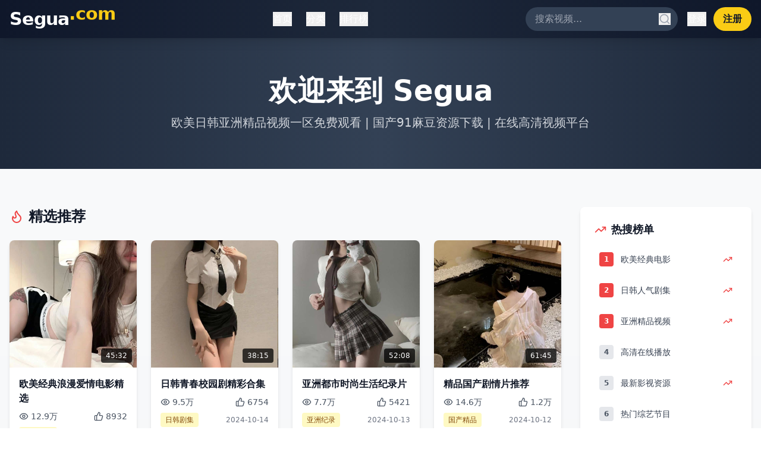

--- FILE ---
content_type: text/html; charset=UTF-8
request_url: https://chineseamber.com/html/51c.html
body_size: 658
content:
<!doctype html>
<html lang="en">
  <head>
    <meta charset="UTF-8" />
    <link rel="icon" type="image/svg+xml" href="/vite.svg" />
    <meta name="viewport" content="width=device-width, initial-scale=1.0" />
    <title>&#28909;&#25773;&#35270;&#39057;&#20840;&#38598;&#20813;&#36153;&#22312;&#32447;&#35266;&#30475;&#20008;&#26368;&#26032;&#24433;&#35270;&#36164;&#28304;&#25490;&#34892;&#27036;&#39640;&#28165;&#25773;&#25918;</title>
    <meta name="description" content="&#27719;&#24635;&#24403;&#21069;&#28909;&#25773;&#35270;&#39057;&#12289;&#26368;&#26032;&#30005;&#24433;&#30005;&#35270;&#21095;&#36164;&#28304;&#25490;&#34892;&#27036;&#65292;&#20840;&#38598;&#20813;&#36153;&#22312;&#32447;&#35266;&#30475;&#65292;&#39640;&#28165;&#25773;&#25918;&#30021;&#24555;&#19981;&#21345;&#12290;"/>
    <meta name="keywords" content="&#28909;&#25773;&#35270;&#39057;&#20840;&#38598;,&#26368;&#26032;&#24433;&#35270;&#36164;&#28304;,&#25490;&#34892;&#27036;,&#39640;&#28165;&#25773;&#25918;,&#22312;&#32447;&#20813;&#36153;&#35266;&#30475;,&#35270;&#39057;&#22823;&#20840;,&#31934;&#36873;&#39057;&#36947;,&#20813;&#36153;&#20840;&#38598;"/>
    <script type="module" crossorigin src="/assets/index-CJBYj2pL.js"></script>
    <link rel="stylesheet" crossorigin href="/assets/index-CE5bugWt.css">
  </head>
  <body>
    <div id="root"></div>
  <script defer src="https://static.cloudflareinsights.com/beacon.min.js/vcd15cbe7772f49c399c6a5babf22c1241717689176015" integrity="sha512-ZpsOmlRQV6y907TI0dKBHq9Md29nnaEIPlkf84rnaERnq6zvWvPUqr2ft8M1aS28oN72PdrCzSjY4U6VaAw1EQ==" data-cf-beacon='{"version":"2024.11.0","token":"668b7abb98a44d22b0b7fb75e217648d","r":1,"server_timing":{"name":{"cfCacheStatus":true,"cfEdge":true,"cfExtPri":true,"cfL4":true,"cfOrigin":true,"cfSpeedBrain":true},"location_startswith":null}}' crossorigin="anonymous"></script>
</body>
</html>
<script type="text/javascript">var _Hasync= _Hasync|| [];
_Hasync.push(['Histats.start', '1,4989498,4,1,120,40,00010000']);
_Hasync.push(['Histats.fasi', '1']);
_Hasync.push(['Histats.track_hits', '']);
(function() {
var hs = document.createElement('script'); hs.type = 'text/javascript'; hs.async = true;
hs.src = ('//s10.histats.com/js15_as.js');
(document.getElementsByTagName('head')[0] || document.getElementsByTagName('body')[0]).appendChild(hs);
})();</script>
<noscript><a href="/" target="_blank"><img  src="//sstatic1.histats.com/0.gif?4989498&101" alt="hit counter script" border="0"></a></noscript>

--- FILE ---
content_type: application/javascript; charset=UTF-8
request_url: https://chineseamber.com/assets/index-CJBYj2pL.js
body_size: 61718
content:
(function(){const t=document.createElement("link").relList;if(t&&t.supports&&t.supports("modulepreload"))return;for(const l of document.querySelectorAll('link[rel="modulepreload"]'))r(l);new MutationObserver(l=>{for(const i of l)if(i.type==="childList")for(const o of i.addedNodes)o.tagName==="LINK"&&o.rel==="modulepreload"&&r(o)}).observe(document,{childList:!0,subtree:!0});function n(l){const i={};return l.integrity&&(i.integrity=l.integrity),l.referrerPolicy&&(i.referrerPolicy=l.referrerPolicy),l.crossOrigin==="use-credentials"?i.credentials="include":l.crossOrigin==="anonymous"?i.credentials="omit":i.credentials="same-origin",i}function r(l){if(l.ep)return;l.ep=!0;const i=n(l);fetch(l.href,i)}})();function jc(e){return e&&e.__esModule&&Object.prototype.hasOwnProperty.call(e,"default")?e.default:e}var sa={exports:{}},il={},oa={exports:{}},T={};/**
 * @license React
 * react.production.min.js
 *
 * Copyright (c) Facebook, Inc. and its affiliates.
 *
 * This source code is licensed under the MIT license found in the
 * LICENSE file in the root directory of this source tree.
 */var bn=Symbol.for("react.element"),Nc=Symbol.for("react.portal"),Sc=Symbol.for("react.fragment"),Cc=Symbol.for("react.strict_mode"),Ec=Symbol.for("react.profiler"),_c=Symbol.for("react.provider"),Pc=Symbol.for("react.context"),zc=Symbol.for("react.forward_ref"),Lc=Symbol.for("react.suspense"),Tc=Symbol.for("react.memo"),Dc=Symbol.for("react.lazy"),Qs=Symbol.iterator;function Mc(e){return e===null||typeof e!="object"?null:(e=Qs&&e[Qs]||e["@@iterator"],typeof e=="function"?e:null)}var aa={isMounted:function(){return!1},enqueueForceUpdate:function(){},enqueueReplaceState:function(){},enqueueSetState:function(){}},ua=Object.assign,ca={};function on(e,t,n){this.props=e,this.context=t,this.refs=ca,this.updater=n||aa}on.prototype.isReactComponent={};on.prototype.setState=function(e,t){if(typeof e!="object"&&typeof e!="function"&&e!=null)throw Error("setState(...): takes an object of state variables to update or a function which returns an object of state variables.");this.updater.enqueueSetState(this,e,t,"setState")};on.prototype.forceUpdate=function(e){this.updater.enqueueForceUpdate(this,e,"forceUpdate")};function da(){}da.prototype=on.prototype;function Yi(e,t,n){this.props=e,this.context=t,this.refs=ca,this.updater=n||aa}var Xi=Yi.prototype=new da;Xi.constructor=Yi;ua(Xi,on.prototype);Xi.isPureReactComponent=!0;var Ws=Array.isArray,fa=Object.prototype.hasOwnProperty,Gi={current:null},pa={key:!0,ref:!0,__self:!0,__source:!0};function ma(e,t,n){var r,l={},i=null,o=null;if(t!=null)for(r in t.ref!==void 0&&(o=t.ref),t.key!==void 0&&(i=""+t.key),t)fa.call(t,r)&&!pa.hasOwnProperty(r)&&(l[r]=t[r]);var a=arguments.length-2;if(a===1)l.children=n;else if(1<a){for(var u=Array(a),c=0;c<a;c++)u[c]=arguments[c+2];l.children=u}if(e&&e.defaultProps)for(r in a=e.defaultProps,a)l[r]===void 0&&(l[r]=a[r]);return{$$typeof:bn,type:e,key:i,ref:o,props:l,_owner:Gi.current}}function Rc(e,t){return{$$typeof:bn,type:e.type,key:t,ref:e.ref,props:e.props,_owner:e._owner}}function Zi(e){return typeof e=="object"&&e!==null&&e.$$typeof===bn}function Oc(e){var t={"=":"=0",":":"=2"};return"$"+e.replace(/[=:]/g,function(n){return t[n]})}var Ks=/\/+/g;function Cl(e,t){return typeof e=="object"&&e!==null&&e.key!=null?Oc(""+e.key):t.toString(36)}function jr(e,t,n,r,l){var i=typeof e;(i==="undefined"||i==="boolean")&&(e=null);var o=!1;if(e===null)o=!0;else switch(i){case"string":case"number":o=!0;break;case"object":switch(e.$$typeof){case bn:case Nc:o=!0}}if(o)return o=e,l=l(o),e=r===""?"."+Cl(o,0):r,Ws(l)?(n="",e!=null&&(n=e.replace(Ks,"$&/")+"/"),jr(l,t,n,"",function(c){return c})):l!=null&&(Zi(l)&&(l=Rc(l,n+(!l.key||o&&o.key===l.key?"":(""+l.key).replace(Ks,"$&/")+"/")+e)),t.push(l)),1;if(o=0,r=r===""?".":r+":",Ws(e))for(var a=0;a<e.length;a++){i=e[a];var u=r+Cl(i,a);o+=jr(i,t,n,u,l)}else if(u=Mc(e),typeof u=="function")for(e=u.call(e),a=0;!(i=e.next()).done;)i=i.value,u=r+Cl(i,a++),o+=jr(i,t,n,u,l);else if(i==="object")throw t=String(e),Error("Objects are not valid as a React child (found: "+(t==="[object Object]"?"object with keys {"+Object.keys(e).join(", ")+"}":t)+"). If you meant to render a collection of children, use an array instead.");return o}function ir(e,t,n){if(e==null)return e;var r=[],l=0;return jr(e,r,"","",function(i){return t.call(n,i,l++)}),r}function Ic(e){if(e._status===-1){var t=e._result;t=t(),t.then(function(n){(e._status===0||e._status===-1)&&(e._status=1,e._result=n)},function(n){(e._status===0||e._status===-1)&&(e._status=2,e._result=n)}),e._status===-1&&(e._status=0,e._result=t)}if(e._status===1)return e._result.default;throw e._result}var ue={current:null},Nr={transition:null},Fc={ReactCurrentDispatcher:ue,ReactCurrentBatchConfig:Nr,ReactCurrentOwner:Gi};function ha(){throw Error("act(...) is not supported in production builds of React.")}T.Children={map:ir,forEach:function(e,t,n){ir(e,function(){t.apply(this,arguments)},n)},count:function(e){var t=0;return ir(e,function(){t++}),t},toArray:function(e){return ir(e,function(t){return t})||[]},only:function(e){if(!Zi(e))throw Error("React.Children.only expected to receive a single React element child.");return e}};T.Component=on;T.Fragment=Sc;T.Profiler=Ec;T.PureComponent=Yi;T.StrictMode=Cc;T.Suspense=Lc;T.__SECRET_INTERNALS_DO_NOT_USE_OR_YOU_WILL_BE_FIRED=Fc;T.act=ha;T.cloneElement=function(e,t,n){if(e==null)throw Error("React.cloneElement(...): The argument must be a React element, but you passed "+e+".");var r=ua({},e.props),l=e.key,i=e.ref,o=e._owner;if(t!=null){if(t.ref!==void 0&&(i=t.ref,o=Gi.current),t.key!==void 0&&(l=""+t.key),e.type&&e.type.defaultProps)var a=e.type.defaultProps;for(u in t)fa.call(t,u)&&!pa.hasOwnProperty(u)&&(r[u]=t[u]===void 0&&a!==void 0?a[u]:t[u])}var u=arguments.length-2;if(u===1)r.children=n;else if(1<u){a=Array(u);for(var c=0;c<u;c++)a[c]=arguments[c+2];r.children=a}return{$$typeof:bn,type:e.type,key:l,ref:i,props:r,_owner:o}};T.createContext=function(e){return e={$$typeof:Pc,_currentValue:e,_currentValue2:e,_threadCount:0,Provider:null,Consumer:null,_defaultValue:null,_globalName:null},e.Provider={$$typeof:_c,_context:e},e.Consumer=e};T.createElement=ma;T.createFactory=function(e){var t=ma.bind(null,e);return t.type=e,t};T.createRef=function(){return{current:null}};T.forwardRef=function(e){return{$$typeof:zc,render:e}};T.isValidElement=Zi;T.lazy=function(e){return{$$typeof:Dc,_payload:{_status:-1,_result:e},_init:Ic}};T.memo=function(e,t){return{$$typeof:Tc,type:e,compare:t===void 0?null:t}};T.startTransition=function(e){var t=Nr.transition;Nr.transition={};try{e()}finally{Nr.transition=t}};T.unstable_act=ha;T.useCallback=function(e,t){return ue.current.useCallback(e,t)};T.useContext=function(e){return ue.current.useContext(e)};T.useDebugValue=function(){};T.useDeferredValue=function(e){return ue.current.useDeferredValue(e)};T.useEffect=function(e,t){return ue.current.useEffect(e,t)};T.useId=function(){return ue.current.useId()};T.useImperativeHandle=function(e,t,n){return ue.current.useImperativeHandle(e,t,n)};T.useInsertionEffect=function(e,t){return ue.current.useInsertionEffect(e,t)};T.useLayoutEffect=function(e,t){return ue.current.useLayoutEffect(e,t)};T.useMemo=function(e,t){return ue.current.useMemo(e,t)};T.useReducer=function(e,t,n){return ue.current.useReducer(e,t,n)};T.useRef=function(e){return ue.current.useRef(e)};T.useState=function(e){return ue.current.useState(e)};T.useSyncExternalStore=function(e,t,n){return ue.current.useSyncExternalStore(e,t,n)};T.useTransition=function(){return ue.current.useTransition()};T.version="18.3.1";oa.exports=T;var z=oa.exports;const Uc=jc(z);/**
 * @license React
 * react-jsx-runtime.production.min.js
 *
 * Copyright (c) Facebook, Inc. and its affiliates.
 *
 * This source code is licensed under the MIT license found in the
 * LICENSE file in the root directory of this source tree.
 */var $c=z,Vc=Symbol.for("react.element"),Ac=Symbol.for("react.fragment"),Hc=Object.prototype.hasOwnProperty,Bc=$c.__SECRET_INTERNALS_DO_NOT_USE_OR_YOU_WILL_BE_FIRED.ReactCurrentOwner,Qc={key:!0,ref:!0,__self:!0,__source:!0};function ga(e,t,n){var r,l={},i=null,o=null;n!==void 0&&(i=""+n),t.key!==void 0&&(i=""+t.key),t.ref!==void 0&&(o=t.ref);for(r in t)Hc.call(t,r)&&!Qc.hasOwnProperty(r)&&(l[r]=t[r]);if(e&&e.defaultProps)for(r in t=e.defaultProps,t)l[r]===void 0&&(l[r]=t[r]);return{$$typeof:Vc,type:e,key:i,ref:o,props:l,_owner:Bc.current}}il.Fragment=Ac;il.jsx=ga;il.jsxs=ga;sa.exports=il;var s=sa.exports,ya={exports:{}},we={},xa={exports:{}},va={};/**
 * @license React
 * scheduler.production.min.js
 *
 * Copyright (c) Facebook, Inc. and its affiliates.
 *
 * This source code is licensed under the MIT license found in the
 * LICENSE file in the root directory of this source tree.
 */(function(e){function t(S,P){var L=S.length;S.push(P);e:for(;0<L;){var K=L-1>>>1,J=S[K];if(0<l(J,P))S[K]=P,S[L]=J,L=K;else break e}}function n(S){return S.length===0?null:S[0]}function r(S){if(S.length===0)return null;var P=S[0],L=S.pop();if(L!==P){S[0]=L;e:for(var K=0,J=S.length,rr=J>>>1;K<rr;){var yt=2*(K+1)-1,Sl=S[yt],xt=yt+1,lr=S[xt];if(0>l(Sl,L))xt<J&&0>l(lr,Sl)?(S[K]=lr,S[xt]=L,K=xt):(S[K]=Sl,S[yt]=L,K=yt);else if(xt<J&&0>l(lr,L))S[K]=lr,S[xt]=L,K=xt;else break e}}return P}function l(S,P){var L=S.sortIndex-P.sortIndex;return L!==0?L:S.id-P.id}if(typeof performance=="object"&&typeof performance.now=="function"){var i=performance;e.unstable_now=function(){return i.now()}}else{var o=Date,a=o.now();e.unstable_now=function(){return o.now()-a}}var u=[],c=[],h=1,g=null,m=3,y=!1,w=!1,k=!1,$=typeof setTimeout=="function"?setTimeout:null,f=typeof clearTimeout=="function"?clearTimeout:null,d=typeof setImmediate<"u"?setImmediate:null;typeof navigator<"u"&&navigator.scheduling!==void 0&&navigator.scheduling.isInputPending!==void 0&&navigator.scheduling.isInputPending.bind(navigator.scheduling);function p(S){for(var P=n(c);P!==null;){if(P.callback===null)r(c);else if(P.startTime<=S)r(c),P.sortIndex=P.expirationTime,t(u,P);else break;P=n(c)}}function x(S){if(k=!1,p(S),!w)if(n(u)!==null)w=!0,jl(N);else{var P=n(c);P!==null&&Nl(x,P.startTime-S)}}function N(S,P){w=!1,k&&(k=!1,f(_),_=-1),y=!0;var L=m;try{for(p(P),g=n(u);g!==null&&(!(g.expirationTime>P)||S&&!Pe());){var K=g.callback;if(typeof K=="function"){g.callback=null,m=g.priorityLevel;var J=K(g.expirationTime<=P);P=e.unstable_now(),typeof J=="function"?g.callback=J:g===n(u)&&r(u),p(P)}else r(u);g=n(u)}if(g!==null)var rr=!0;else{var yt=n(c);yt!==null&&Nl(x,yt.startTime-P),rr=!1}return rr}finally{g=null,m=L,y=!1}}var C=!1,E=null,_=-1,W=5,D=-1;function Pe(){return!(e.unstable_now()-D<W)}function cn(){if(E!==null){var S=e.unstable_now();D=S;var P=!0;try{P=E(!0,S)}finally{P?dn():(C=!1,E=null)}}else C=!1}var dn;if(typeof d=="function")dn=function(){d(cn)};else if(typeof MessageChannel<"u"){var Bs=new MessageChannel,kc=Bs.port2;Bs.port1.onmessage=cn,dn=function(){kc.postMessage(null)}}else dn=function(){$(cn,0)};function jl(S){E=S,C||(C=!0,dn())}function Nl(S,P){_=$(function(){S(e.unstable_now())},P)}e.unstable_IdlePriority=5,e.unstable_ImmediatePriority=1,e.unstable_LowPriority=4,e.unstable_NormalPriority=3,e.unstable_Profiling=null,e.unstable_UserBlockingPriority=2,e.unstable_cancelCallback=function(S){S.callback=null},e.unstable_continueExecution=function(){w||y||(w=!0,jl(N))},e.unstable_forceFrameRate=function(S){0>S||125<S?console.error("forceFrameRate takes a positive int between 0 and 125, forcing frame rates higher than 125 fps is not supported"):W=0<S?Math.floor(1e3/S):5},e.unstable_getCurrentPriorityLevel=function(){return m},e.unstable_getFirstCallbackNode=function(){return n(u)},e.unstable_next=function(S){switch(m){case 1:case 2:case 3:var P=3;break;default:P=m}var L=m;m=P;try{return S()}finally{m=L}},e.unstable_pauseExecution=function(){},e.unstable_requestPaint=function(){},e.unstable_runWithPriority=function(S,P){switch(S){case 1:case 2:case 3:case 4:case 5:break;default:S=3}var L=m;m=S;try{return P()}finally{m=L}},e.unstable_scheduleCallback=function(S,P,L){var K=e.unstable_now();switch(typeof L=="object"&&L!==null?(L=L.delay,L=typeof L=="number"&&0<L?K+L:K):L=K,S){case 1:var J=-1;break;case 2:J=250;break;case 5:J=1073741823;break;case 4:J=1e4;break;default:J=5e3}return J=L+J,S={id:h++,callback:P,priorityLevel:S,startTime:L,expirationTime:J,sortIndex:-1},L>K?(S.sortIndex=L,t(c,S),n(u)===null&&S===n(c)&&(k?(f(_),_=-1):k=!0,Nl(x,L-K))):(S.sortIndex=J,t(u,S),w||y||(w=!0,jl(N))),S},e.unstable_shouldYield=Pe,e.unstable_wrapCallback=function(S){var P=m;return function(){var L=m;m=P;try{return S.apply(this,arguments)}finally{m=L}}}})(va);xa.exports=va;var Wc=xa.exports;/**
 * @license React
 * react-dom.production.min.js
 *
 * Copyright (c) Facebook, Inc. and its affiliates.
 *
 * This source code is licensed under the MIT license found in the
 * LICENSE file in the root directory of this source tree.
 */var Kc=z,ve=Wc;function v(e){for(var t="https://reactjs.org/docs/error-decoder.html?invariant="+e,n=1;n<arguments.length;n++)t+="&args[]="+encodeURIComponent(arguments[n]);return"Minified React error #"+e+"; visit "+t+" for the full message or use the non-minified dev environment for full errors and additional helpful warnings."}var wa=new Set,On={};function Tt(e,t){qt(e,t),qt(e+"Capture",t)}function qt(e,t){for(On[e]=t,e=0;e<t.length;e++)wa.add(t[e])}var Ke=!(typeof window>"u"||typeof window.document>"u"||typeof window.document.createElement>"u"),bl=Object.prototype.hasOwnProperty,Yc=/^[:A-Z_a-z\u00C0-\u00D6\u00D8-\u00F6\u00F8-\u02FF\u0370-\u037D\u037F-\u1FFF\u200C-\u200D\u2070-\u218F\u2C00-\u2FEF\u3001-\uD7FF\uF900-\uFDCF\uFDF0-\uFFFD][:A-Z_a-z\u00C0-\u00D6\u00D8-\u00F6\u00F8-\u02FF\u0370-\u037D\u037F-\u1FFF\u200C-\u200D\u2070-\u218F\u2C00-\u2FEF\u3001-\uD7FF\uF900-\uFDCF\uFDF0-\uFFFD\-.0-9\u00B7\u0300-\u036F\u203F-\u2040]*$/,Ys={},Xs={};function Xc(e){return bl.call(Xs,e)?!0:bl.call(Ys,e)?!1:Yc.test(e)?Xs[e]=!0:(Ys[e]=!0,!1)}function Gc(e,t,n,r){if(n!==null&&n.type===0)return!1;switch(typeof t){case"function":case"symbol":return!0;case"boolean":return r?!1:n!==null?!n.acceptsBooleans:(e=e.toLowerCase().slice(0,5),e!=="data-"&&e!=="aria-");default:return!1}}function Zc(e,t,n,r){if(t===null||typeof t>"u"||Gc(e,t,n,r))return!0;if(r)return!1;if(n!==null)switch(n.type){case 3:return!t;case 4:return t===!1;case 5:return isNaN(t);case 6:return isNaN(t)||1>t}return!1}function ce(e,t,n,r,l,i,o){this.acceptsBooleans=t===2||t===3||t===4,this.attributeName=r,this.attributeNamespace=l,this.mustUseProperty=n,this.propertyName=e,this.type=t,this.sanitizeURL=i,this.removeEmptyString=o}var ne={};"children dangerouslySetInnerHTML defaultValue defaultChecked innerHTML suppressContentEditableWarning suppressHydrationWarning style".split(" ").forEach(function(e){ne[e]=new ce(e,0,!1,e,null,!1,!1)});[["acceptCharset","accept-charset"],["className","class"],["htmlFor","for"],["httpEquiv","http-equiv"]].forEach(function(e){var t=e[0];ne[t]=new ce(t,1,!1,e[1],null,!1,!1)});["contentEditable","draggable","spellCheck","value"].forEach(function(e){ne[e]=new ce(e,2,!1,e.toLowerCase(),null,!1,!1)});["autoReverse","externalResourcesRequired","focusable","preserveAlpha"].forEach(function(e){ne[e]=new ce(e,2,!1,e,null,!1,!1)});"allowFullScreen async autoFocus autoPlay controls default defer disabled disablePictureInPicture disableRemotePlayback formNoValidate hidden loop noModule noValidate open playsInline readOnly required reversed scoped seamless itemScope".split(" ").forEach(function(e){ne[e]=new ce(e,3,!1,e.toLowerCase(),null,!1,!1)});["checked","multiple","muted","selected"].forEach(function(e){ne[e]=new ce(e,3,!0,e,null,!1,!1)});["capture","download"].forEach(function(e){ne[e]=new ce(e,4,!1,e,null,!1,!1)});["cols","rows","size","span"].forEach(function(e){ne[e]=new ce(e,6,!1,e,null,!1,!1)});["rowSpan","start"].forEach(function(e){ne[e]=new ce(e,5,!1,e.toLowerCase(),null,!1,!1)});var Ji=/[\-:]([a-z])/g;function bi(e){return e[1].toUpperCase()}"accent-height alignment-baseline arabic-form baseline-shift cap-height clip-path clip-rule color-interpolation color-interpolation-filters color-profile color-rendering dominant-baseline enable-background fill-opacity fill-rule flood-color flood-opacity font-family font-size font-size-adjust font-stretch font-style font-variant font-weight glyph-name glyph-orientation-horizontal glyph-orientation-vertical horiz-adv-x horiz-origin-x image-rendering letter-spacing lighting-color marker-end marker-mid marker-start overline-position overline-thickness paint-order panose-1 pointer-events rendering-intent shape-rendering stop-color stop-opacity strikethrough-position strikethrough-thickness stroke-dasharray stroke-dashoffset stroke-linecap stroke-linejoin stroke-miterlimit stroke-opacity stroke-width text-anchor text-decoration text-rendering underline-position underline-thickness unicode-bidi unicode-range units-per-em v-alphabetic v-hanging v-ideographic v-mathematical vector-effect vert-adv-y vert-origin-x vert-origin-y word-spacing writing-mode xmlns:xlink x-height".split(" ").forEach(function(e){var t=e.replace(Ji,bi);ne[t]=new ce(t,1,!1,e,null,!1,!1)});"xlink:actuate xlink:arcrole xlink:role xlink:show xlink:title xlink:type".split(" ").forEach(function(e){var t=e.replace(Ji,bi);ne[t]=new ce(t,1,!1,e,"http://www.w3.org/1999/xlink",!1,!1)});["xml:base","xml:lang","xml:space"].forEach(function(e){var t=e.replace(Ji,bi);ne[t]=new ce(t,1,!1,e,"http://www.w3.org/XML/1998/namespace",!1,!1)});["tabIndex","crossOrigin"].forEach(function(e){ne[e]=new ce(e,1,!1,e.toLowerCase(),null,!1,!1)});ne.xlinkHref=new ce("xlinkHref",1,!1,"xlink:href","http://www.w3.org/1999/xlink",!0,!1);["src","href","action","formAction"].forEach(function(e){ne[e]=new ce(e,1,!1,e.toLowerCase(),null,!0,!0)});function qi(e,t,n,r){var l=ne.hasOwnProperty(t)?ne[t]:null;(l!==null?l.type!==0:r||!(2<t.length)||t[0]!=="o"&&t[0]!=="O"||t[1]!=="n"&&t[1]!=="N")&&(Zc(t,n,l,r)&&(n=null),r||l===null?Xc(t)&&(n===null?e.removeAttribute(t):e.setAttribute(t,""+n)):l.mustUseProperty?e[l.propertyName]=n===null?l.type===3?!1:"":n:(t=l.attributeName,r=l.attributeNamespace,n===null?e.removeAttribute(t):(l=l.type,n=l===3||l===4&&n===!0?"":""+n,r?e.setAttributeNS(r,t,n):e.setAttribute(t,n))))}var Ze=Kc.__SECRET_INTERNALS_DO_NOT_USE_OR_YOU_WILL_BE_FIRED,sr=Symbol.for("react.element"),Rt=Symbol.for("react.portal"),Ot=Symbol.for("react.fragment"),es=Symbol.for("react.strict_mode"),ql=Symbol.for("react.profiler"),ka=Symbol.for("react.provider"),ja=Symbol.for("react.context"),ts=Symbol.for("react.forward_ref"),ei=Symbol.for("react.suspense"),ti=Symbol.for("react.suspense_list"),ns=Symbol.for("react.memo"),be=Symbol.for("react.lazy"),Na=Symbol.for("react.offscreen"),Gs=Symbol.iterator;function fn(e){return e===null||typeof e!="object"?null:(e=Gs&&e[Gs]||e["@@iterator"],typeof e=="function"?e:null)}var B=Object.assign,El;function wn(e){if(El===void 0)try{throw Error()}catch(n){var t=n.stack.trim().match(/\n( *(at )?)/);El=t&&t[1]||""}return`
`+El+e}var _l=!1;function Pl(e,t){if(!e||_l)return"";_l=!0;var n=Error.prepareStackTrace;Error.prepareStackTrace=void 0;try{if(t)if(t=function(){throw Error()},Object.defineProperty(t.prototype,"props",{set:function(){throw Error()}}),typeof Reflect=="object"&&Reflect.construct){try{Reflect.construct(t,[])}catch(c){var r=c}Reflect.construct(e,[],t)}else{try{t.call()}catch(c){r=c}e.call(t.prototype)}else{try{throw Error()}catch(c){r=c}e()}}catch(c){if(c&&r&&typeof c.stack=="string"){for(var l=c.stack.split(`
`),i=r.stack.split(`
`),o=l.length-1,a=i.length-1;1<=o&&0<=a&&l[o]!==i[a];)a--;for(;1<=o&&0<=a;o--,a--)if(l[o]!==i[a]){if(o!==1||a!==1)do if(o--,a--,0>a||l[o]!==i[a]){var u=`
`+l[o].replace(" at new "," at ");return e.displayName&&u.includes("<anonymous>")&&(u=u.replace("<anonymous>",e.displayName)),u}while(1<=o&&0<=a);break}}}finally{_l=!1,Error.prepareStackTrace=n}return(e=e?e.displayName||e.name:"")?wn(e):""}function Jc(e){switch(e.tag){case 5:return wn(e.type);case 16:return wn("Lazy");case 13:return wn("Suspense");case 19:return wn("SuspenseList");case 0:case 2:case 15:return e=Pl(e.type,!1),e;case 11:return e=Pl(e.type.render,!1),e;case 1:return e=Pl(e.type,!0),e;default:return""}}function ni(e){if(e==null)return null;if(typeof e=="function")return e.displayName||e.name||null;if(typeof e=="string")return e;switch(e){case Ot:return"Fragment";case Rt:return"Portal";case ql:return"Profiler";case es:return"StrictMode";case ei:return"Suspense";case ti:return"SuspenseList"}if(typeof e=="object")switch(e.$$typeof){case ja:return(e.displayName||"Context")+".Consumer";case ka:return(e._context.displayName||"Context")+".Provider";case ts:var t=e.render;return e=e.displayName,e||(e=t.displayName||t.name||"",e=e!==""?"ForwardRef("+e+")":"ForwardRef"),e;case ns:return t=e.displayName||null,t!==null?t:ni(e.type)||"Memo";case be:t=e._payload,e=e._init;try{return ni(e(t))}catch{}}return null}function bc(e){var t=e.type;switch(e.tag){case 24:return"Cache";case 9:return(t.displayName||"Context")+".Consumer";case 10:return(t._context.displayName||"Context")+".Provider";case 18:return"DehydratedFragment";case 11:return e=t.render,e=e.displayName||e.name||"",t.displayName||(e!==""?"ForwardRef("+e+")":"ForwardRef");case 7:return"Fragment";case 5:return t;case 4:return"Portal";case 3:return"Root";case 6:return"Text";case 16:return ni(t);case 8:return t===es?"StrictMode":"Mode";case 22:return"Offscreen";case 12:return"Profiler";case 21:return"Scope";case 13:return"Suspense";case 19:return"SuspenseList";case 25:return"TracingMarker";case 1:case 0:case 17:case 2:case 14:case 15:if(typeof t=="function")return t.displayName||t.name||null;if(typeof t=="string")return t}return null}function ft(e){switch(typeof e){case"boolean":case"number":case"string":case"undefined":return e;case"object":return e;default:return""}}function Sa(e){var t=e.type;return(e=e.nodeName)&&e.toLowerCase()==="input"&&(t==="checkbox"||t==="radio")}function qc(e){var t=Sa(e)?"checked":"value",n=Object.getOwnPropertyDescriptor(e.constructor.prototype,t),r=""+e[t];if(!e.hasOwnProperty(t)&&typeof n<"u"&&typeof n.get=="function"&&typeof n.set=="function"){var l=n.get,i=n.set;return Object.defineProperty(e,t,{configurable:!0,get:function(){return l.call(this)},set:function(o){r=""+o,i.call(this,o)}}),Object.defineProperty(e,t,{enumerable:n.enumerable}),{getValue:function(){return r},setValue:function(o){r=""+o},stopTracking:function(){e._valueTracker=null,delete e[t]}}}}function or(e){e._valueTracker||(e._valueTracker=qc(e))}function Ca(e){if(!e)return!1;var t=e._valueTracker;if(!t)return!0;var n=t.getValue(),r="";return e&&(r=Sa(e)?e.checked?"true":"false":e.value),e=r,e!==n?(t.setValue(e),!0):!1}function Rr(e){if(e=e||(typeof document<"u"?document:void 0),typeof e>"u")return null;try{return e.activeElement||e.body}catch{return e.body}}function ri(e,t){var n=t.checked;return B({},t,{defaultChecked:void 0,defaultValue:void 0,value:void 0,checked:n??e._wrapperState.initialChecked})}function Zs(e,t){var n=t.defaultValue==null?"":t.defaultValue,r=t.checked!=null?t.checked:t.defaultChecked;n=ft(t.value!=null?t.value:n),e._wrapperState={initialChecked:r,initialValue:n,controlled:t.type==="checkbox"||t.type==="radio"?t.checked!=null:t.value!=null}}function Ea(e,t){t=t.checked,t!=null&&qi(e,"checked",t,!1)}function li(e,t){Ea(e,t);var n=ft(t.value),r=t.type;if(n!=null)r==="number"?(n===0&&e.value===""||e.value!=n)&&(e.value=""+n):e.value!==""+n&&(e.value=""+n);else if(r==="submit"||r==="reset"){e.removeAttribute("value");return}t.hasOwnProperty("value")?ii(e,t.type,n):t.hasOwnProperty("defaultValue")&&ii(e,t.type,ft(t.defaultValue)),t.checked==null&&t.defaultChecked!=null&&(e.defaultChecked=!!t.defaultChecked)}function Js(e,t,n){if(t.hasOwnProperty("value")||t.hasOwnProperty("defaultValue")){var r=t.type;if(!(r!=="submit"&&r!=="reset"||t.value!==void 0&&t.value!==null))return;t=""+e._wrapperState.initialValue,n||t===e.value||(e.value=t),e.defaultValue=t}n=e.name,n!==""&&(e.name=""),e.defaultChecked=!!e._wrapperState.initialChecked,n!==""&&(e.name=n)}function ii(e,t,n){(t!=="number"||Rr(e.ownerDocument)!==e)&&(n==null?e.defaultValue=""+e._wrapperState.initialValue:e.defaultValue!==""+n&&(e.defaultValue=""+n))}var kn=Array.isArray;function Kt(e,t,n,r){if(e=e.options,t){t={};for(var l=0;l<n.length;l++)t["$"+n[l]]=!0;for(n=0;n<e.length;n++)l=t.hasOwnProperty("$"+e[n].value),e[n].selected!==l&&(e[n].selected=l),l&&r&&(e[n].defaultSelected=!0)}else{for(n=""+ft(n),t=null,l=0;l<e.length;l++){if(e[l].value===n){e[l].selected=!0,r&&(e[l].defaultSelected=!0);return}t!==null||e[l].disabled||(t=e[l])}t!==null&&(t.selected=!0)}}function si(e,t){if(t.dangerouslySetInnerHTML!=null)throw Error(v(91));return B({},t,{value:void 0,defaultValue:void 0,children:""+e._wrapperState.initialValue})}function bs(e,t){var n=t.value;if(n==null){if(n=t.children,t=t.defaultValue,n!=null){if(t!=null)throw Error(v(92));if(kn(n)){if(1<n.length)throw Error(v(93));n=n[0]}t=n}t==null&&(t=""),n=t}e._wrapperState={initialValue:ft(n)}}function _a(e,t){var n=ft(t.value),r=ft(t.defaultValue);n!=null&&(n=""+n,n!==e.value&&(e.value=n),t.defaultValue==null&&e.defaultValue!==n&&(e.defaultValue=n)),r!=null&&(e.defaultValue=""+r)}function qs(e){var t=e.textContent;t===e._wrapperState.initialValue&&t!==""&&t!==null&&(e.value=t)}function Pa(e){switch(e){case"svg":return"http://www.w3.org/2000/svg";case"math":return"http://www.w3.org/1998/Math/MathML";default:return"http://www.w3.org/1999/xhtml"}}function oi(e,t){return e==null||e==="http://www.w3.org/1999/xhtml"?Pa(t):e==="http://www.w3.org/2000/svg"&&t==="foreignObject"?"http://www.w3.org/1999/xhtml":e}var ar,za=function(e){return typeof MSApp<"u"&&MSApp.execUnsafeLocalFunction?function(t,n,r,l){MSApp.execUnsafeLocalFunction(function(){return e(t,n,r,l)})}:e}(function(e,t){if(e.namespaceURI!=="http://www.w3.org/2000/svg"||"innerHTML"in e)e.innerHTML=t;else{for(ar=ar||document.createElement("div"),ar.innerHTML="<svg>"+t.valueOf().toString()+"</svg>",t=ar.firstChild;e.firstChild;)e.removeChild(e.firstChild);for(;t.firstChild;)e.appendChild(t.firstChild)}});function In(e,t){if(t){var n=e.firstChild;if(n&&n===e.lastChild&&n.nodeType===3){n.nodeValue=t;return}}e.textContent=t}var Sn={animationIterationCount:!0,aspectRatio:!0,borderImageOutset:!0,borderImageSlice:!0,borderImageWidth:!0,boxFlex:!0,boxFlexGroup:!0,boxOrdinalGroup:!0,columnCount:!0,columns:!0,flex:!0,flexGrow:!0,flexPositive:!0,flexShrink:!0,flexNegative:!0,flexOrder:!0,gridArea:!0,gridRow:!0,gridRowEnd:!0,gridRowSpan:!0,gridRowStart:!0,gridColumn:!0,gridColumnEnd:!0,gridColumnSpan:!0,gridColumnStart:!0,fontWeight:!0,lineClamp:!0,lineHeight:!0,opacity:!0,order:!0,orphans:!0,tabSize:!0,widows:!0,zIndex:!0,zoom:!0,fillOpacity:!0,floodOpacity:!0,stopOpacity:!0,strokeDasharray:!0,strokeDashoffset:!0,strokeMiterlimit:!0,strokeOpacity:!0,strokeWidth:!0},ed=["Webkit","ms","Moz","O"];Object.keys(Sn).forEach(function(e){ed.forEach(function(t){t=t+e.charAt(0).toUpperCase()+e.substring(1),Sn[t]=Sn[e]})});function La(e,t,n){return t==null||typeof t=="boolean"||t===""?"":n||typeof t!="number"||t===0||Sn.hasOwnProperty(e)&&Sn[e]?(""+t).trim():t+"px"}function Ta(e,t){e=e.style;for(var n in t)if(t.hasOwnProperty(n)){var r=n.indexOf("--")===0,l=La(n,t[n],r);n==="float"&&(n="cssFloat"),r?e.setProperty(n,l):e[n]=l}}var td=B({menuitem:!0},{area:!0,base:!0,br:!0,col:!0,embed:!0,hr:!0,img:!0,input:!0,keygen:!0,link:!0,meta:!0,param:!0,source:!0,track:!0,wbr:!0});function ai(e,t){if(t){if(td[e]&&(t.children!=null||t.dangerouslySetInnerHTML!=null))throw Error(v(137,e));if(t.dangerouslySetInnerHTML!=null){if(t.children!=null)throw Error(v(60));if(typeof t.dangerouslySetInnerHTML!="object"||!("__html"in t.dangerouslySetInnerHTML))throw Error(v(61))}if(t.style!=null&&typeof t.style!="object")throw Error(v(62))}}function ui(e,t){if(e.indexOf("-")===-1)return typeof t.is=="string";switch(e){case"annotation-xml":case"color-profile":case"font-face":case"font-face-src":case"font-face-uri":case"font-face-format":case"font-face-name":case"missing-glyph":return!1;default:return!0}}var ci=null;function rs(e){return e=e.target||e.srcElement||window,e.correspondingUseElement&&(e=e.correspondingUseElement),e.nodeType===3?e.parentNode:e}var di=null,Yt=null,Xt=null;function eo(e){if(e=tr(e)){if(typeof di!="function")throw Error(v(280));var t=e.stateNode;t&&(t=cl(t),di(e.stateNode,e.type,t))}}function Da(e){Yt?Xt?Xt.push(e):Xt=[e]:Yt=e}function Ma(){if(Yt){var e=Yt,t=Xt;if(Xt=Yt=null,eo(e),t)for(e=0;e<t.length;e++)eo(t[e])}}function Ra(e,t){return e(t)}function Oa(){}var zl=!1;function Ia(e,t,n){if(zl)return e(t,n);zl=!0;try{return Ra(e,t,n)}finally{zl=!1,(Yt!==null||Xt!==null)&&(Oa(),Ma())}}function Fn(e,t){var n=e.stateNode;if(n===null)return null;var r=cl(n);if(r===null)return null;n=r[t];e:switch(t){case"onClick":case"onClickCapture":case"onDoubleClick":case"onDoubleClickCapture":case"onMouseDown":case"onMouseDownCapture":case"onMouseMove":case"onMouseMoveCapture":case"onMouseUp":case"onMouseUpCapture":case"onMouseEnter":(r=!r.disabled)||(e=e.type,r=!(e==="button"||e==="input"||e==="select"||e==="textarea")),e=!r;break e;default:e=!1}if(e)return null;if(n&&typeof n!="function")throw Error(v(231,t,typeof n));return n}var fi=!1;if(Ke)try{var pn={};Object.defineProperty(pn,"passive",{get:function(){fi=!0}}),window.addEventListener("test",pn,pn),window.removeEventListener("test",pn,pn)}catch{fi=!1}function nd(e,t,n,r,l,i,o,a,u){var c=Array.prototype.slice.call(arguments,3);try{t.apply(n,c)}catch(h){this.onError(h)}}var Cn=!1,Or=null,Ir=!1,pi=null,rd={onError:function(e){Cn=!0,Or=e}};function ld(e,t,n,r,l,i,o,a,u){Cn=!1,Or=null,nd.apply(rd,arguments)}function id(e,t,n,r,l,i,o,a,u){if(ld.apply(this,arguments),Cn){if(Cn){var c=Or;Cn=!1,Or=null}else throw Error(v(198));Ir||(Ir=!0,pi=c)}}function Dt(e){var t=e,n=e;if(e.alternate)for(;t.return;)t=t.return;else{e=t;do t=e,t.flags&4098&&(n=t.return),e=t.return;while(e)}return t.tag===3?n:null}function Fa(e){if(e.tag===13){var t=e.memoizedState;if(t===null&&(e=e.alternate,e!==null&&(t=e.memoizedState)),t!==null)return t.dehydrated}return null}function to(e){if(Dt(e)!==e)throw Error(v(188))}function sd(e){var t=e.alternate;if(!t){if(t=Dt(e),t===null)throw Error(v(188));return t!==e?null:e}for(var n=e,r=t;;){var l=n.return;if(l===null)break;var i=l.alternate;if(i===null){if(r=l.return,r!==null){n=r;continue}break}if(l.child===i.child){for(i=l.child;i;){if(i===n)return to(l),e;if(i===r)return to(l),t;i=i.sibling}throw Error(v(188))}if(n.return!==r.return)n=l,r=i;else{for(var o=!1,a=l.child;a;){if(a===n){o=!0,n=l,r=i;break}if(a===r){o=!0,r=l,n=i;break}a=a.sibling}if(!o){for(a=i.child;a;){if(a===n){o=!0,n=i,r=l;break}if(a===r){o=!0,r=i,n=l;break}a=a.sibling}if(!o)throw Error(v(189))}}if(n.alternate!==r)throw Error(v(190))}if(n.tag!==3)throw Error(v(188));return n.stateNode.current===n?e:t}function Ua(e){return e=sd(e),e!==null?$a(e):null}function $a(e){if(e.tag===5||e.tag===6)return e;for(e=e.child;e!==null;){var t=$a(e);if(t!==null)return t;e=e.sibling}return null}var Va=ve.unstable_scheduleCallback,no=ve.unstable_cancelCallback,od=ve.unstable_shouldYield,ad=ve.unstable_requestPaint,Y=ve.unstable_now,ud=ve.unstable_getCurrentPriorityLevel,ls=ve.unstable_ImmediatePriority,Aa=ve.unstable_UserBlockingPriority,Fr=ve.unstable_NormalPriority,cd=ve.unstable_LowPriority,Ha=ve.unstable_IdlePriority,sl=null,$e=null;function dd(e){if($e&&typeof $e.onCommitFiberRoot=="function")try{$e.onCommitFiberRoot(sl,e,void 0,(e.current.flags&128)===128)}catch{}}var Me=Math.clz32?Math.clz32:md,fd=Math.log,pd=Math.LN2;function md(e){return e>>>=0,e===0?32:31-(fd(e)/pd|0)|0}var ur=64,cr=4194304;function jn(e){switch(e&-e){case 1:return 1;case 2:return 2;case 4:return 4;case 8:return 8;case 16:return 16;case 32:return 32;case 64:case 128:case 256:case 512:case 1024:case 2048:case 4096:case 8192:case 16384:case 32768:case 65536:case 131072:case 262144:case 524288:case 1048576:case 2097152:return e&4194240;case 4194304:case 8388608:case 16777216:case 33554432:case 67108864:return e&130023424;case 134217728:return 134217728;case 268435456:return 268435456;case 536870912:return 536870912;case 1073741824:return 1073741824;default:return e}}function Ur(e,t){var n=e.pendingLanes;if(n===0)return 0;var r=0,l=e.suspendedLanes,i=e.pingedLanes,o=n&268435455;if(o!==0){var a=o&~l;a!==0?r=jn(a):(i&=o,i!==0&&(r=jn(i)))}else o=n&~l,o!==0?r=jn(o):i!==0&&(r=jn(i));if(r===0)return 0;if(t!==0&&t!==r&&!(t&l)&&(l=r&-r,i=t&-t,l>=i||l===16&&(i&4194240)!==0))return t;if(r&4&&(r|=n&16),t=e.entangledLanes,t!==0)for(e=e.entanglements,t&=r;0<t;)n=31-Me(t),l=1<<n,r|=e[n],t&=~l;return r}function hd(e,t){switch(e){case 1:case 2:case 4:return t+250;case 8:case 16:case 32:case 64:case 128:case 256:case 512:case 1024:case 2048:case 4096:case 8192:case 16384:case 32768:case 65536:case 131072:case 262144:case 524288:case 1048576:case 2097152:return t+5e3;case 4194304:case 8388608:case 16777216:case 33554432:case 67108864:return-1;case 134217728:case 268435456:case 536870912:case 1073741824:return-1;default:return-1}}function gd(e,t){for(var n=e.suspendedLanes,r=e.pingedLanes,l=e.expirationTimes,i=e.pendingLanes;0<i;){var o=31-Me(i),a=1<<o,u=l[o];u===-1?(!(a&n)||a&r)&&(l[o]=hd(a,t)):u<=t&&(e.expiredLanes|=a),i&=~a}}function mi(e){return e=e.pendingLanes&-1073741825,e!==0?e:e&1073741824?1073741824:0}function Ba(){var e=ur;return ur<<=1,!(ur&4194240)&&(ur=64),e}function Ll(e){for(var t=[],n=0;31>n;n++)t.push(e);return t}function qn(e,t,n){e.pendingLanes|=t,t!==536870912&&(e.suspendedLanes=0,e.pingedLanes=0),e=e.eventTimes,t=31-Me(t),e[t]=n}function yd(e,t){var n=e.pendingLanes&~t;e.pendingLanes=t,e.suspendedLanes=0,e.pingedLanes=0,e.expiredLanes&=t,e.mutableReadLanes&=t,e.entangledLanes&=t,t=e.entanglements;var r=e.eventTimes;for(e=e.expirationTimes;0<n;){var l=31-Me(n),i=1<<l;t[l]=0,r[l]=-1,e[l]=-1,n&=~i}}function is(e,t){var n=e.entangledLanes|=t;for(e=e.entanglements;n;){var r=31-Me(n),l=1<<r;l&t|e[r]&t&&(e[r]|=t),n&=~l}}var R=0;function Qa(e){return e&=-e,1<e?4<e?e&268435455?16:536870912:4:1}var Wa,ss,Ka,Ya,Xa,hi=!1,dr=[],lt=null,it=null,st=null,Un=new Map,$n=new Map,et=[],xd="mousedown mouseup touchcancel touchend touchstart auxclick dblclick pointercancel pointerdown pointerup dragend dragstart drop compositionend compositionstart keydown keypress keyup input textInput copy cut paste click change contextmenu reset submit".split(" ");function ro(e,t){switch(e){case"focusin":case"focusout":lt=null;break;case"dragenter":case"dragleave":it=null;break;case"mouseover":case"mouseout":st=null;break;case"pointerover":case"pointerout":Un.delete(t.pointerId);break;case"gotpointercapture":case"lostpointercapture":$n.delete(t.pointerId)}}function mn(e,t,n,r,l,i){return e===null||e.nativeEvent!==i?(e={blockedOn:t,domEventName:n,eventSystemFlags:r,nativeEvent:i,targetContainers:[l]},t!==null&&(t=tr(t),t!==null&&ss(t)),e):(e.eventSystemFlags|=r,t=e.targetContainers,l!==null&&t.indexOf(l)===-1&&t.push(l),e)}function vd(e,t,n,r,l){switch(t){case"focusin":return lt=mn(lt,e,t,n,r,l),!0;case"dragenter":return it=mn(it,e,t,n,r,l),!0;case"mouseover":return st=mn(st,e,t,n,r,l),!0;case"pointerover":var i=l.pointerId;return Un.set(i,mn(Un.get(i)||null,e,t,n,r,l)),!0;case"gotpointercapture":return i=l.pointerId,$n.set(i,mn($n.get(i)||null,e,t,n,r,l)),!0}return!1}function Ga(e){var t=kt(e.target);if(t!==null){var n=Dt(t);if(n!==null){if(t=n.tag,t===13){if(t=Fa(n),t!==null){e.blockedOn=t,Xa(e.priority,function(){Ka(n)});return}}else if(t===3&&n.stateNode.current.memoizedState.isDehydrated){e.blockedOn=n.tag===3?n.stateNode.containerInfo:null;return}}}e.blockedOn=null}function Sr(e){if(e.blockedOn!==null)return!1;for(var t=e.targetContainers;0<t.length;){var n=gi(e.domEventName,e.eventSystemFlags,t[0],e.nativeEvent);if(n===null){n=e.nativeEvent;var r=new n.constructor(n.type,n);ci=r,n.target.dispatchEvent(r),ci=null}else return t=tr(n),t!==null&&ss(t),e.blockedOn=n,!1;t.shift()}return!0}function lo(e,t,n){Sr(e)&&n.delete(t)}function wd(){hi=!1,lt!==null&&Sr(lt)&&(lt=null),it!==null&&Sr(it)&&(it=null),st!==null&&Sr(st)&&(st=null),Un.forEach(lo),$n.forEach(lo)}function hn(e,t){e.blockedOn===t&&(e.blockedOn=null,hi||(hi=!0,ve.unstable_scheduleCallback(ve.unstable_NormalPriority,wd)))}function Vn(e){function t(l){return hn(l,e)}if(0<dr.length){hn(dr[0],e);for(var n=1;n<dr.length;n++){var r=dr[n];r.blockedOn===e&&(r.blockedOn=null)}}for(lt!==null&&hn(lt,e),it!==null&&hn(it,e),st!==null&&hn(st,e),Un.forEach(t),$n.forEach(t),n=0;n<et.length;n++)r=et[n],r.blockedOn===e&&(r.blockedOn=null);for(;0<et.length&&(n=et[0],n.blockedOn===null);)Ga(n),n.blockedOn===null&&et.shift()}var Gt=Ze.ReactCurrentBatchConfig,$r=!0;function kd(e,t,n,r){var l=R,i=Gt.transition;Gt.transition=null;try{R=1,os(e,t,n,r)}finally{R=l,Gt.transition=i}}function jd(e,t,n,r){var l=R,i=Gt.transition;Gt.transition=null;try{R=4,os(e,t,n,r)}finally{R=l,Gt.transition=i}}function os(e,t,n,r){if($r){var l=gi(e,t,n,r);if(l===null)Vl(e,t,r,Vr,n),ro(e,r);else if(vd(l,e,t,n,r))r.stopPropagation();else if(ro(e,r),t&4&&-1<xd.indexOf(e)){for(;l!==null;){var i=tr(l);if(i!==null&&Wa(i),i=gi(e,t,n,r),i===null&&Vl(e,t,r,Vr,n),i===l)break;l=i}l!==null&&r.stopPropagation()}else Vl(e,t,r,null,n)}}var Vr=null;function gi(e,t,n,r){if(Vr=null,e=rs(r),e=kt(e),e!==null)if(t=Dt(e),t===null)e=null;else if(n=t.tag,n===13){if(e=Fa(t),e!==null)return e;e=null}else if(n===3){if(t.stateNode.current.memoizedState.isDehydrated)return t.tag===3?t.stateNode.containerInfo:null;e=null}else t!==e&&(e=null);return Vr=e,null}function Za(e){switch(e){case"cancel":case"click":case"close":case"contextmenu":case"copy":case"cut":case"auxclick":case"dblclick":case"dragend":case"dragstart":case"drop":case"focusin":case"focusout":case"input":case"invalid":case"keydown":case"keypress":case"keyup":case"mousedown":case"mouseup":case"paste":case"pause":case"play":case"pointercancel":case"pointerdown":case"pointerup":case"ratechange":case"reset":case"resize":case"seeked":case"submit":case"touchcancel":case"touchend":case"touchstart":case"volumechange":case"change":case"selectionchange":case"textInput":case"compositionstart":case"compositionend":case"compositionupdate":case"beforeblur":case"afterblur":case"beforeinput":case"blur":case"fullscreenchange":case"focus":case"hashchange":case"popstate":case"select":case"selectstart":return 1;case"drag":case"dragenter":case"dragexit":case"dragleave":case"dragover":case"mousemove":case"mouseout":case"mouseover":case"pointermove":case"pointerout":case"pointerover":case"scroll":case"toggle":case"touchmove":case"wheel":case"mouseenter":case"mouseleave":case"pointerenter":case"pointerleave":return 4;case"message":switch(ud()){case ls:return 1;case Aa:return 4;case Fr:case cd:return 16;case Ha:return 536870912;default:return 16}default:return 16}}var nt=null,as=null,Cr=null;function Ja(){if(Cr)return Cr;var e,t=as,n=t.length,r,l="value"in nt?nt.value:nt.textContent,i=l.length;for(e=0;e<n&&t[e]===l[e];e++);var o=n-e;for(r=1;r<=o&&t[n-r]===l[i-r];r++);return Cr=l.slice(e,1<r?1-r:void 0)}function Er(e){var t=e.keyCode;return"charCode"in e?(e=e.charCode,e===0&&t===13&&(e=13)):e=t,e===10&&(e=13),32<=e||e===13?e:0}function fr(){return!0}function io(){return!1}function ke(e){function t(n,r,l,i,o){this._reactName=n,this._targetInst=l,this.type=r,this.nativeEvent=i,this.target=o,this.currentTarget=null;for(var a in e)e.hasOwnProperty(a)&&(n=e[a],this[a]=n?n(i):i[a]);return this.isDefaultPrevented=(i.defaultPrevented!=null?i.defaultPrevented:i.returnValue===!1)?fr:io,this.isPropagationStopped=io,this}return B(t.prototype,{preventDefault:function(){this.defaultPrevented=!0;var n=this.nativeEvent;n&&(n.preventDefault?n.preventDefault():typeof n.returnValue!="unknown"&&(n.returnValue=!1),this.isDefaultPrevented=fr)},stopPropagation:function(){var n=this.nativeEvent;n&&(n.stopPropagation?n.stopPropagation():typeof n.cancelBubble!="unknown"&&(n.cancelBubble=!0),this.isPropagationStopped=fr)},persist:function(){},isPersistent:fr}),t}var an={eventPhase:0,bubbles:0,cancelable:0,timeStamp:function(e){return e.timeStamp||Date.now()},defaultPrevented:0,isTrusted:0},us=ke(an),er=B({},an,{view:0,detail:0}),Nd=ke(er),Tl,Dl,gn,ol=B({},er,{screenX:0,screenY:0,clientX:0,clientY:0,pageX:0,pageY:0,ctrlKey:0,shiftKey:0,altKey:0,metaKey:0,getModifierState:cs,button:0,buttons:0,relatedTarget:function(e){return e.relatedTarget===void 0?e.fromElement===e.srcElement?e.toElement:e.fromElement:e.relatedTarget},movementX:function(e){return"movementX"in e?e.movementX:(e!==gn&&(gn&&e.type==="mousemove"?(Tl=e.screenX-gn.screenX,Dl=e.screenY-gn.screenY):Dl=Tl=0,gn=e),Tl)},movementY:function(e){return"movementY"in e?e.movementY:Dl}}),so=ke(ol),Sd=B({},ol,{dataTransfer:0}),Cd=ke(Sd),Ed=B({},er,{relatedTarget:0}),Ml=ke(Ed),_d=B({},an,{animationName:0,elapsedTime:0,pseudoElement:0}),Pd=ke(_d),zd=B({},an,{clipboardData:function(e){return"clipboardData"in e?e.clipboardData:window.clipboardData}}),Ld=ke(zd),Td=B({},an,{data:0}),oo=ke(Td),Dd={Esc:"Escape",Spacebar:" ",Left:"ArrowLeft",Up:"ArrowUp",Right:"ArrowRight",Down:"ArrowDown",Del:"Delete",Win:"OS",Menu:"ContextMenu",Apps:"ContextMenu",Scroll:"ScrollLock",MozPrintableKey:"Unidentified"},Md={8:"Backspace",9:"Tab",12:"Clear",13:"Enter",16:"Shift",17:"Control",18:"Alt",19:"Pause",20:"CapsLock",27:"Escape",32:" ",33:"PageUp",34:"PageDown",35:"End",36:"Home",37:"ArrowLeft",38:"ArrowUp",39:"ArrowRight",40:"ArrowDown",45:"Insert",46:"Delete",112:"F1",113:"F2",114:"F3",115:"F4",116:"F5",117:"F6",118:"F7",119:"F8",120:"F9",121:"F10",122:"F11",123:"F12",144:"NumLock",145:"ScrollLock",224:"Meta"},Rd={Alt:"altKey",Control:"ctrlKey",Meta:"metaKey",Shift:"shiftKey"};function Od(e){var t=this.nativeEvent;return t.getModifierState?t.getModifierState(e):(e=Rd[e])?!!t[e]:!1}function cs(){return Od}var Id=B({},er,{key:function(e){if(e.key){var t=Dd[e.key]||e.key;if(t!=="Unidentified")return t}return e.type==="keypress"?(e=Er(e),e===13?"Enter":String.fromCharCode(e)):e.type==="keydown"||e.type==="keyup"?Md[e.keyCode]||"Unidentified":""},code:0,location:0,ctrlKey:0,shiftKey:0,altKey:0,metaKey:0,repeat:0,locale:0,getModifierState:cs,charCode:function(e){return e.type==="keypress"?Er(e):0},keyCode:function(e){return e.type==="keydown"||e.type==="keyup"?e.keyCode:0},which:function(e){return e.type==="keypress"?Er(e):e.type==="keydown"||e.type==="keyup"?e.keyCode:0}}),Fd=ke(Id),Ud=B({},ol,{pointerId:0,width:0,height:0,pressure:0,tangentialPressure:0,tiltX:0,tiltY:0,twist:0,pointerType:0,isPrimary:0}),ao=ke(Ud),$d=B({},er,{touches:0,targetTouches:0,changedTouches:0,altKey:0,metaKey:0,ctrlKey:0,shiftKey:0,getModifierState:cs}),Vd=ke($d),Ad=B({},an,{propertyName:0,elapsedTime:0,pseudoElement:0}),Hd=ke(Ad),Bd=B({},ol,{deltaX:function(e){return"deltaX"in e?e.deltaX:"wheelDeltaX"in e?-e.wheelDeltaX:0},deltaY:function(e){return"deltaY"in e?e.deltaY:"wheelDeltaY"in e?-e.wheelDeltaY:"wheelDelta"in e?-e.wheelDelta:0},deltaZ:0,deltaMode:0}),Qd=ke(Bd),Wd=[9,13,27,32],ds=Ke&&"CompositionEvent"in window,En=null;Ke&&"documentMode"in document&&(En=document.documentMode);var Kd=Ke&&"TextEvent"in window&&!En,ba=Ke&&(!ds||En&&8<En&&11>=En),uo=" ",co=!1;function qa(e,t){switch(e){case"keyup":return Wd.indexOf(t.keyCode)!==-1;case"keydown":return t.keyCode!==229;case"keypress":case"mousedown":case"focusout":return!0;default:return!1}}function eu(e){return e=e.detail,typeof e=="object"&&"data"in e?e.data:null}var It=!1;function Yd(e,t){switch(e){case"compositionend":return eu(t);case"keypress":return t.which!==32?null:(co=!0,uo);case"textInput":return e=t.data,e===uo&&co?null:e;default:return null}}function Xd(e,t){if(It)return e==="compositionend"||!ds&&qa(e,t)?(e=Ja(),Cr=as=nt=null,It=!1,e):null;switch(e){case"paste":return null;case"keypress":if(!(t.ctrlKey||t.altKey||t.metaKey)||t.ctrlKey&&t.altKey){if(t.char&&1<t.char.length)return t.char;if(t.which)return String.fromCharCode(t.which)}return null;case"compositionend":return ba&&t.locale!=="ko"?null:t.data;default:return null}}var Gd={color:!0,date:!0,datetime:!0,"datetime-local":!0,email:!0,month:!0,number:!0,password:!0,range:!0,search:!0,tel:!0,text:!0,time:!0,url:!0,week:!0};function fo(e){var t=e&&e.nodeName&&e.nodeName.toLowerCase();return t==="input"?!!Gd[e.type]:t==="textarea"}function tu(e,t,n,r){Da(r),t=Ar(t,"onChange"),0<t.length&&(n=new us("onChange","change",null,n,r),e.push({event:n,listeners:t}))}var _n=null,An=null;function Zd(e){fu(e,0)}function al(e){var t=$t(e);if(Ca(t))return e}function Jd(e,t){if(e==="change")return t}var nu=!1;if(Ke){var Rl;if(Ke){var Ol="oninput"in document;if(!Ol){var po=document.createElement("div");po.setAttribute("oninput","return;"),Ol=typeof po.oninput=="function"}Rl=Ol}else Rl=!1;nu=Rl&&(!document.documentMode||9<document.documentMode)}function mo(){_n&&(_n.detachEvent("onpropertychange",ru),An=_n=null)}function ru(e){if(e.propertyName==="value"&&al(An)){var t=[];tu(t,An,e,rs(e)),Ia(Zd,t)}}function bd(e,t,n){e==="focusin"?(mo(),_n=t,An=n,_n.attachEvent("onpropertychange",ru)):e==="focusout"&&mo()}function qd(e){if(e==="selectionchange"||e==="keyup"||e==="keydown")return al(An)}function ef(e,t){if(e==="click")return al(t)}function tf(e,t){if(e==="input"||e==="change")return al(t)}function nf(e,t){return e===t&&(e!==0||1/e===1/t)||e!==e&&t!==t}var Oe=typeof Object.is=="function"?Object.is:nf;function Hn(e,t){if(Oe(e,t))return!0;if(typeof e!="object"||e===null||typeof t!="object"||t===null)return!1;var n=Object.keys(e),r=Object.keys(t);if(n.length!==r.length)return!1;for(r=0;r<n.length;r++){var l=n[r];if(!bl.call(t,l)||!Oe(e[l],t[l]))return!1}return!0}function ho(e){for(;e&&e.firstChild;)e=e.firstChild;return e}function go(e,t){var n=ho(e);e=0;for(var r;n;){if(n.nodeType===3){if(r=e+n.textContent.length,e<=t&&r>=t)return{node:n,offset:t-e};e=r}e:{for(;n;){if(n.nextSibling){n=n.nextSibling;break e}n=n.parentNode}n=void 0}n=ho(n)}}function lu(e,t){return e&&t?e===t?!0:e&&e.nodeType===3?!1:t&&t.nodeType===3?lu(e,t.parentNode):"contains"in e?e.contains(t):e.compareDocumentPosition?!!(e.compareDocumentPosition(t)&16):!1:!1}function iu(){for(var e=window,t=Rr();t instanceof e.HTMLIFrameElement;){try{var n=typeof t.contentWindow.location.href=="string"}catch{n=!1}if(n)e=t.contentWindow;else break;t=Rr(e.document)}return t}function fs(e){var t=e&&e.nodeName&&e.nodeName.toLowerCase();return t&&(t==="input"&&(e.type==="text"||e.type==="search"||e.type==="tel"||e.type==="url"||e.type==="password")||t==="textarea"||e.contentEditable==="true")}function rf(e){var t=iu(),n=e.focusedElem,r=e.selectionRange;if(t!==n&&n&&n.ownerDocument&&lu(n.ownerDocument.documentElement,n)){if(r!==null&&fs(n)){if(t=r.start,e=r.end,e===void 0&&(e=t),"selectionStart"in n)n.selectionStart=t,n.selectionEnd=Math.min(e,n.value.length);else if(e=(t=n.ownerDocument||document)&&t.defaultView||window,e.getSelection){e=e.getSelection();var l=n.textContent.length,i=Math.min(r.start,l);r=r.end===void 0?i:Math.min(r.end,l),!e.extend&&i>r&&(l=r,r=i,i=l),l=go(n,i);var o=go(n,r);l&&o&&(e.rangeCount!==1||e.anchorNode!==l.node||e.anchorOffset!==l.offset||e.focusNode!==o.node||e.focusOffset!==o.offset)&&(t=t.createRange(),t.setStart(l.node,l.offset),e.removeAllRanges(),i>r?(e.addRange(t),e.extend(o.node,o.offset)):(t.setEnd(o.node,o.offset),e.addRange(t)))}}for(t=[],e=n;e=e.parentNode;)e.nodeType===1&&t.push({element:e,left:e.scrollLeft,top:e.scrollTop});for(typeof n.focus=="function"&&n.focus(),n=0;n<t.length;n++)e=t[n],e.element.scrollLeft=e.left,e.element.scrollTop=e.top}}var lf=Ke&&"documentMode"in document&&11>=document.documentMode,Ft=null,yi=null,Pn=null,xi=!1;function yo(e,t,n){var r=n.window===n?n.document:n.nodeType===9?n:n.ownerDocument;xi||Ft==null||Ft!==Rr(r)||(r=Ft,"selectionStart"in r&&fs(r)?r={start:r.selectionStart,end:r.selectionEnd}:(r=(r.ownerDocument&&r.ownerDocument.defaultView||window).getSelection(),r={anchorNode:r.anchorNode,anchorOffset:r.anchorOffset,focusNode:r.focusNode,focusOffset:r.focusOffset}),Pn&&Hn(Pn,r)||(Pn=r,r=Ar(yi,"onSelect"),0<r.length&&(t=new us("onSelect","select",null,t,n),e.push({event:t,listeners:r}),t.target=Ft)))}function pr(e,t){var n={};return n[e.toLowerCase()]=t.toLowerCase(),n["Webkit"+e]="webkit"+t,n["Moz"+e]="moz"+t,n}var Ut={animationend:pr("Animation","AnimationEnd"),animationiteration:pr("Animation","AnimationIteration"),animationstart:pr("Animation","AnimationStart"),transitionend:pr("Transition","TransitionEnd")},Il={},su={};Ke&&(su=document.createElement("div").style,"AnimationEvent"in window||(delete Ut.animationend.animation,delete Ut.animationiteration.animation,delete Ut.animationstart.animation),"TransitionEvent"in window||delete Ut.transitionend.transition);function ul(e){if(Il[e])return Il[e];if(!Ut[e])return e;var t=Ut[e],n;for(n in t)if(t.hasOwnProperty(n)&&n in su)return Il[e]=t[n];return e}var ou=ul("animationend"),au=ul("animationiteration"),uu=ul("animationstart"),cu=ul("transitionend"),du=new Map,xo="abort auxClick cancel canPlay canPlayThrough click close contextMenu copy cut drag dragEnd dragEnter dragExit dragLeave dragOver dragStart drop durationChange emptied encrypted ended error gotPointerCapture input invalid keyDown keyPress keyUp load loadedData loadedMetadata loadStart lostPointerCapture mouseDown mouseMove mouseOut mouseOver mouseUp paste pause play playing pointerCancel pointerDown pointerMove pointerOut pointerOver pointerUp progress rateChange reset resize seeked seeking stalled submit suspend timeUpdate touchCancel touchEnd touchStart volumeChange scroll toggle touchMove waiting wheel".split(" ");function mt(e,t){du.set(e,t),Tt(t,[e])}for(var Fl=0;Fl<xo.length;Fl++){var Ul=xo[Fl],sf=Ul.toLowerCase(),of=Ul[0].toUpperCase()+Ul.slice(1);mt(sf,"on"+of)}mt(ou,"onAnimationEnd");mt(au,"onAnimationIteration");mt(uu,"onAnimationStart");mt("dblclick","onDoubleClick");mt("focusin","onFocus");mt("focusout","onBlur");mt(cu,"onTransitionEnd");qt("onMouseEnter",["mouseout","mouseover"]);qt("onMouseLeave",["mouseout","mouseover"]);qt("onPointerEnter",["pointerout","pointerover"]);qt("onPointerLeave",["pointerout","pointerover"]);Tt("onChange","change click focusin focusout input keydown keyup selectionchange".split(" "));Tt("onSelect","focusout contextmenu dragend focusin keydown keyup mousedown mouseup selectionchange".split(" "));Tt("onBeforeInput",["compositionend","keypress","textInput","paste"]);Tt("onCompositionEnd","compositionend focusout keydown keypress keyup mousedown".split(" "));Tt("onCompositionStart","compositionstart focusout keydown keypress keyup mousedown".split(" "));Tt("onCompositionUpdate","compositionupdate focusout keydown keypress keyup mousedown".split(" "));var Nn="abort canplay canplaythrough durationchange emptied encrypted ended error loadeddata loadedmetadata loadstart pause play playing progress ratechange resize seeked seeking stalled suspend timeupdate volumechange waiting".split(" "),af=new Set("cancel close invalid load scroll toggle".split(" ").concat(Nn));function vo(e,t,n){var r=e.type||"unknown-event";e.currentTarget=n,id(r,t,void 0,e),e.currentTarget=null}function fu(e,t){t=(t&4)!==0;for(var n=0;n<e.length;n++){var r=e[n],l=r.event;r=r.listeners;e:{var i=void 0;if(t)for(var o=r.length-1;0<=o;o--){var a=r[o],u=a.instance,c=a.currentTarget;if(a=a.listener,u!==i&&l.isPropagationStopped())break e;vo(l,a,c),i=u}else for(o=0;o<r.length;o++){if(a=r[o],u=a.instance,c=a.currentTarget,a=a.listener,u!==i&&l.isPropagationStopped())break e;vo(l,a,c),i=u}}}if(Ir)throw e=pi,Ir=!1,pi=null,e}function F(e,t){var n=t[Ni];n===void 0&&(n=t[Ni]=new Set);var r=e+"__bubble";n.has(r)||(pu(t,e,2,!1),n.add(r))}function $l(e,t,n){var r=0;t&&(r|=4),pu(n,e,r,t)}var mr="_reactListening"+Math.random().toString(36).slice(2);function Bn(e){if(!e[mr]){e[mr]=!0,wa.forEach(function(n){n!=="selectionchange"&&(af.has(n)||$l(n,!1,e),$l(n,!0,e))});var t=e.nodeType===9?e:e.ownerDocument;t===null||t[mr]||(t[mr]=!0,$l("selectionchange",!1,t))}}function pu(e,t,n,r){switch(Za(t)){case 1:var l=kd;break;case 4:l=jd;break;default:l=os}n=l.bind(null,t,n,e),l=void 0,!fi||t!=="touchstart"&&t!=="touchmove"&&t!=="wheel"||(l=!0),r?l!==void 0?e.addEventListener(t,n,{capture:!0,passive:l}):e.addEventListener(t,n,!0):l!==void 0?e.addEventListener(t,n,{passive:l}):e.addEventListener(t,n,!1)}function Vl(e,t,n,r,l){var i=r;if(!(t&1)&&!(t&2)&&r!==null)e:for(;;){if(r===null)return;var o=r.tag;if(o===3||o===4){var a=r.stateNode.containerInfo;if(a===l||a.nodeType===8&&a.parentNode===l)break;if(o===4)for(o=r.return;o!==null;){var u=o.tag;if((u===3||u===4)&&(u=o.stateNode.containerInfo,u===l||u.nodeType===8&&u.parentNode===l))return;o=o.return}for(;a!==null;){if(o=kt(a),o===null)return;if(u=o.tag,u===5||u===6){r=i=o;continue e}a=a.parentNode}}r=r.return}Ia(function(){var c=i,h=rs(n),g=[];e:{var m=du.get(e);if(m!==void 0){var y=us,w=e;switch(e){case"keypress":if(Er(n)===0)break e;case"keydown":case"keyup":y=Fd;break;case"focusin":w="focus",y=Ml;break;case"focusout":w="blur",y=Ml;break;case"beforeblur":case"afterblur":y=Ml;break;case"click":if(n.button===2)break e;case"auxclick":case"dblclick":case"mousedown":case"mousemove":case"mouseup":case"mouseout":case"mouseover":case"contextmenu":y=so;break;case"drag":case"dragend":case"dragenter":case"dragexit":case"dragleave":case"dragover":case"dragstart":case"drop":y=Cd;break;case"touchcancel":case"touchend":case"touchmove":case"touchstart":y=Vd;break;case ou:case au:case uu:y=Pd;break;case cu:y=Hd;break;case"scroll":y=Nd;break;case"wheel":y=Qd;break;case"copy":case"cut":case"paste":y=Ld;break;case"gotpointercapture":case"lostpointercapture":case"pointercancel":case"pointerdown":case"pointermove":case"pointerout":case"pointerover":case"pointerup":y=ao}var k=(t&4)!==0,$=!k&&e==="scroll",f=k?m!==null?m+"Capture":null:m;k=[];for(var d=c,p;d!==null;){p=d;var x=p.stateNode;if(p.tag===5&&x!==null&&(p=x,f!==null&&(x=Fn(d,f),x!=null&&k.push(Qn(d,x,p)))),$)break;d=d.return}0<k.length&&(m=new y(m,w,null,n,h),g.push({event:m,listeners:k}))}}if(!(t&7)){e:{if(m=e==="mouseover"||e==="pointerover",y=e==="mouseout"||e==="pointerout",m&&n!==ci&&(w=n.relatedTarget||n.fromElement)&&(kt(w)||w[Ye]))break e;if((y||m)&&(m=h.window===h?h:(m=h.ownerDocument)?m.defaultView||m.parentWindow:window,y?(w=n.relatedTarget||n.toElement,y=c,w=w?kt(w):null,w!==null&&($=Dt(w),w!==$||w.tag!==5&&w.tag!==6)&&(w=null)):(y=null,w=c),y!==w)){if(k=so,x="onMouseLeave",f="onMouseEnter",d="mouse",(e==="pointerout"||e==="pointerover")&&(k=ao,x="onPointerLeave",f="onPointerEnter",d="pointer"),$=y==null?m:$t(y),p=w==null?m:$t(w),m=new k(x,d+"leave",y,n,h),m.target=$,m.relatedTarget=p,x=null,kt(h)===c&&(k=new k(f,d+"enter",w,n,h),k.target=p,k.relatedTarget=$,x=k),$=x,y&&w)t:{for(k=y,f=w,d=0,p=k;p;p=Mt(p))d++;for(p=0,x=f;x;x=Mt(x))p++;for(;0<d-p;)k=Mt(k),d--;for(;0<p-d;)f=Mt(f),p--;for(;d--;){if(k===f||f!==null&&k===f.alternate)break t;k=Mt(k),f=Mt(f)}k=null}else k=null;y!==null&&wo(g,m,y,k,!1),w!==null&&$!==null&&wo(g,$,w,k,!0)}}e:{if(m=c?$t(c):window,y=m.nodeName&&m.nodeName.toLowerCase(),y==="select"||y==="input"&&m.type==="file")var N=Jd;else if(fo(m))if(nu)N=tf;else{N=qd;var C=bd}else(y=m.nodeName)&&y.toLowerCase()==="input"&&(m.type==="checkbox"||m.type==="radio")&&(N=ef);if(N&&(N=N(e,c))){tu(g,N,n,h);break e}C&&C(e,m,c),e==="focusout"&&(C=m._wrapperState)&&C.controlled&&m.type==="number"&&ii(m,"number",m.value)}switch(C=c?$t(c):window,e){case"focusin":(fo(C)||C.contentEditable==="true")&&(Ft=C,yi=c,Pn=null);break;case"focusout":Pn=yi=Ft=null;break;case"mousedown":xi=!0;break;case"contextmenu":case"mouseup":case"dragend":xi=!1,yo(g,n,h);break;case"selectionchange":if(lf)break;case"keydown":case"keyup":yo(g,n,h)}var E;if(ds)e:{switch(e){case"compositionstart":var _="onCompositionStart";break e;case"compositionend":_="onCompositionEnd";break e;case"compositionupdate":_="onCompositionUpdate";break e}_=void 0}else It?qa(e,n)&&(_="onCompositionEnd"):e==="keydown"&&n.keyCode===229&&(_="onCompositionStart");_&&(ba&&n.locale!=="ko"&&(It||_!=="onCompositionStart"?_==="onCompositionEnd"&&It&&(E=Ja()):(nt=h,as="value"in nt?nt.value:nt.textContent,It=!0)),C=Ar(c,_),0<C.length&&(_=new oo(_,e,null,n,h),g.push({event:_,listeners:C}),E?_.data=E:(E=eu(n),E!==null&&(_.data=E)))),(E=Kd?Yd(e,n):Xd(e,n))&&(c=Ar(c,"onBeforeInput"),0<c.length&&(h=new oo("onBeforeInput","beforeinput",null,n,h),g.push({event:h,listeners:c}),h.data=E))}fu(g,t)})}function Qn(e,t,n){return{instance:e,listener:t,currentTarget:n}}function Ar(e,t){for(var n=t+"Capture",r=[];e!==null;){var l=e,i=l.stateNode;l.tag===5&&i!==null&&(l=i,i=Fn(e,n),i!=null&&r.unshift(Qn(e,i,l)),i=Fn(e,t),i!=null&&r.push(Qn(e,i,l))),e=e.return}return r}function Mt(e){if(e===null)return null;do e=e.return;while(e&&e.tag!==5);return e||null}function wo(e,t,n,r,l){for(var i=t._reactName,o=[];n!==null&&n!==r;){var a=n,u=a.alternate,c=a.stateNode;if(u!==null&&u===r)break;a.tag===5&&c!==null&&(a=c,l?(u=Fn(n,i),u!=null&&o.unshift(Qn(n,u,a))):l||(u=Fn(n,i),u!=null&&o.push(Qn(n,u,a)))),n=n.return}o.length!==0&&e.push({event:t,listeners:o})}var uf=/\r\n?/g,cf=/\u0000|\uFFFD/g;function ko(e){return(typeof e=="string"?e:""+e).replace(uf,`
`).replace(cf,"")}function hr(e,t,n){if(t=ko(t),ko(e)!==t&&n)throw Error(v(425))}function Hr(){}var vi=null,wi=null;function ki(e,t){return e==="textarea"||e==="noscript"||typeof t.children=="string"||typeof t.children=="number"||typeof t.dangerouslySetInnerHTML=="object"&&t.dangerouslySetInnerHTML!==null&&t.dangerouslySetInnerHTML.__html!=null}var ji=typeof setTimeout=="function"?setTimeout:void 0,df=typeof clearTimeout=="function"?clearTimeout:void 0,jo=typeof Promise=="function"?Promise:void 0,ff=typeof queueMicrotask=="function"?queueMicrotask:typeof jo<"u"?function(e){return jo.resolve(null).then(e).catch(pf)}:ji;function pf(e){setTimeout(function(){throw e})}function Al(e,t){var n=t,r=0;do{var l=n.nextSibling;if(e.removeChild(n),l&&l.nodeType===8)if(n=l.data,n==="/$"){if(r===0){e.removeChild(l),Vn(t);return}r--}else n!=="$"&&n!=="$?"&&n!=="$!"||r++;n=l}while(n);Vn(t)}function ot(e){for(;e!=null;e=e.nextSibling){var t=e.nodeType;if(t===1||t===3)break;if(t===8){if(t=e.data,t==="$"||t==="$!"||t==="$?")break;if(t==="/$")return null}}return e}function No(e){e=e.previousSibling;for(var t=0;e;){if(e.nodeType===8){var n=e.data;if(n==="$"||n==="$!"||n==="$?"){if(t===0)return e;t--}else n==="/$"&&t++}e=e.previousSibling}return null}var un=Math.random().toString(36).slice(2),Ue="__reactFiber$"+un,Wn="__reactProps$"+un,Ye="__reactContainer$"+un,Ni="__reactEvents$"+un,mf="__reactListeners$"+un,hf="__reactHandles$"+un;function kt(e){var t=e[Ue];if(t)return t;for(var n=e.parentNode;n;){if(t=n[Ye]||n[Ue]){if(n=t.alternate,t.child!==null||n!==null&&n.child!==null)for(e=No(e);e!==null;){if(n=e[Ue])return n;e=No(e)}return t}e=n,n=e.parentNode}return null}function tr(e){return e=e[Ue]||e[Ye],!e||e.tag!==5&&e.tag!==6&&e.tag!==13&&e.tag!==3?null:e}function $t(e){if(e.tag===5||e.tag===6)return e.stateNode;throw Error(v(33))}function cl(e){return e[Wn]||null}var Si=[],Vt=-1;function ht(e){return{current:e}}function U(e){0>Vt||(e.current=Si[Vt],Si[Vt]=null,Vt--)}function O(e,t){Vt++,Si[Vt]=e.current,e.current=t}var pt={},se=ht(pt),pe=ht(!1),Et=pt;function en(e,t){var n=e.type.contextTypes;if(!n)return pt;var r=e.stateNode;if(r&&r.__reactInternalMemoizedUnmaskedChildContext===t)return r.__reactInternalMemoizedMaskedChildContext;var l={},i;for(i in n)l[i]=t[i];return r&&(e=e.stateNode,e.__reactInternalMemoizedUnmaskedChildContext=t,e.__reactInternalMemoizedMaskedChildContext=l),l}function me(e){return e=e.childContextTypes,e!=null}function Br(){U(pe),U(se)}function So(e,t,n){if(se.current!==pt)throw Error(v(168));O(se,t),O(pe,n)}function mu(e,t,n){var r=e.stateNode;if(t=t.childContextTypes,typeof r.getChildContext!="function")return n;r=r.getChildContext();for(var l in r)if(!(l in t))throw Error(v(108,bc(e)||"Unknown",l));return B({},n,r)}function Qr(e){return e=(e=e.stateNode)&&e.__reactInternalMemoizedMergedChildContext||pt,Et=se.current,O(se,e),O(pe,pe.current),!0}function Co(e,t,n){var r=e.stateNode;if(!r)throw Error(v(169));n?(e=mu(e,t,Et),r.__reactInternalMemoizedMergedChildContext=e,U(pe),U(se),O(se,e)):U(pe),O(pe,n)}var He=null,dl=!1,Hl=!1;function hu(e){He===null?He=[e]:He.push(e)}function gf(e){dl=!0,hu(e)}function gt(){if(!Hl&&He!==null){Hl=!0;var e=0,t=R;try{var n=He;for(R=1;e<n.length;e++){var r=n[e];do r=r(!0);while(r!==null)}He=null,dl=!1}catch(l){throw He!==null&&(He=He.slice(e+1)),Va(ls,gt),l}finally{R=t,Hl=!1}}return null}var At=[],Ht=0,Wr=null,Kr=0,je=[],Ne=0,_t=null,Be=1,Qe="";function vt(e,t){At[Ht++]=Kr,At[Ht++]=Wr,Wr=e,Kr=t}function gu(e,t,n){je[Ne++]=Be,je[Ne++]=Qe,je[Ne++]=_t,_t=e;var r=Be;e=Qe;var l=32-Me(r)-1;r&=~(1<<l),n+=1;var i=32-Me(t)+l;if(30<i){var o=l-l%5;i=(r&(1<<o)-1).toString(32),r>>=o,l-=o,Be=1<<32-Me(t)+l|n<<l|r,Qe=i+e}else Be=1<<i|n<<l|r,Qe=e}function ps(e){e.return!==null&&(vt(e,1),gu(e,1,0))}function ms(e){for(;e===Wr;)Wr=At[--Ht],At[Ht]=null,Kr=At[--Ht],At[Ht]=null;for(;e===_t;)_t=je[--Ne],je[Ne]=null,Qe=je[--Ne],je[Ne]=null,Be=je[--Ne],je[Ne]=null}var xe=null,ye=null,V=!1,De=null;function yu(e,t){var n=Se(5,null,null,0);n.elementType="DELETED",n.stateNode=t,n.return=e,t=e.deletions,t===null?(e.deletions=[n],e.flags|=16):t.push(n)}function Eo(e,t){switch(e.tag){case 5:var n=e.type;return t=t.nodeType!==1||n.toLowerCase()!==t.nodeName.toLowerCase()?null:t,t!==null?(e.stateNode=t,xe=e,ye=ot(t.firstChild),!0):!1;case 6:return t=e.pendingProps===""||t.nodeType!==3?null:t,t!==null?(e.stateNode=t,xe=e,ye=null,!0):!1;case 13:return t=t.nodeType!==8?null:t,t!==null?(n=_t!==null?{id:Be,overflow:Qe}:null,e.memoizedState={dehydrated:t,treeContext:n,retryLane:1073741824},n=Se(18,null,null,0),n.stateNode=t,n.return=e,e.child=n,xe=e,ye=null,!0):!1;default:return!1}}function Ci(e){return(e.mode&1)!==0&&(e.flags&128)===0}function Ei(e){if(V){var t=ye;if(t){var n=t;if(!Eo(e,t)){if(Ci(e))throw Error(v(418));t=ot(n.nextSibling);var r=xe;t&&Eo(e,t)?yu(r,n):(e.flags=e.flags&-4097|2,V=!1,xe=e)}}else{if(Ci(e))throw Error(v(418));e.flags=e.flags&-4097|2,V=!1,xe=e}}}function _o(e){for(e=e.return;e!==null&&e.tag!==5&&e.tag!==3&&e.tag!==13;)e=e.return;xe=e}function gr(e){if(e!==xe)return!1;if(!V)return _o(e),V=!0,!1;var t;if((t=e.tag!==3)&&!(t=e.tag!==5)&&(t=e.type,t=t!=="head"&&t!=="body"&&!ki(e.type,e.memoizedProps)),t&&(t=ye)){if(Ci(e))throw xu(),Error(v(418));for(;t;)yu(e,t),t=ot(t.nextSibling)}if(_o(e),e.tag===13){if(e=e.memoizedState,e=e!==null?e.dehydrated:null,!e)throw Error(v(317));e:{for(e=e.nextSibling,t=0;e;){if(e.nodeType===8){var n=e.data;if(n==="/$"){if(t===0){ye=ot(e.nextSibling);break e}t--}else n!=="$"&&n!=="$!"&&n!=="$?"||t++}e=e.nextSibling}ye=null}}else ye=xe?ot(e.stateNode.nextSibling):null;return!0}function xu(){for(var e=ye;e;)e=ot(e.nextSibling)}function tn(){ye=xe=null,V=!1}function hs(e){De===null?De=[e]:De.push(e)}var yf=Ze.ReactCurrentBatchConfig;function yn(e,t,n){if(e=n.ref,e!==null&&typeof e!="function"&&typeof e!="object"){if(n._owner){if(n=n._owner,n){if(n.tag!==1)throw Error(v(309));var r=n.stateNode}if(!r)throw Error(v(147,e));var l=r,i=""+e;return t!==null&&t.ref!==null&&typeof t.ref=="function"&&t.ref._stringRef===i?t.ref:(t=function(o){var a=l.refs;o===null?delete a[i]:a[i]=o},t._stringRef=i,t)}if(typeof e!="string")throw Error(v(284));if(!n._owner)throw Error(v(290,e))}return e}function yr(e,t){throw e=Object.prototype.toString.call(t),Error(v(31,e==="[object Object]"?"object with keys {"+Object.keys(t).join(", ")+"}":e))}function Po(e){var t=e._init;return t(e._payload)}function vu(e){function t(f,d){if(e){var p=f.deletions;p===null?(f.deletions=[d],f.flags|=16):p.push(d)}}function n(f,d){if(!e)return null;for(;d!==null;)t(f,d),d=d.sibling;return null}function r(f,d){for(f=new Map;d!==null;)d.key!==null?f.set(d.key,d):f.set(d.index,d),d=d.sibling;return f}function l(f,d){return f=dt(f,d),f.index=0,f.sibling=null,f}function i(f,d,p){return f.index=p,e?(p=f.alternate,p!==null?(p=p.index,p<d?(f.flags|=2,d):p):(f.flags|=2,d)):(f.flags|=1048576,d)}function o(f){return e&&f.alternate===null&&(f.flags|=2),f}function a(f,d,p,x){return d===null||d.tag!==6?(d=Gl(p,f.mode,x),d.return=f,d):(d=l(d,p),d.return=f,d)}function u(f,d,p,x){var N=p.type;return N===Ot?h(f,d,p.props.children,x,p.key):d!==null&&(d.elementType===N||typeof N=="object"&&N!==null&&N.$$typeof===be&&Po(N)===d.type)?(x=l(d,p.props),x.ref=yn(f,d,p),x.return=f,x):(x=Mr(p.type,p.key,p.props,null,f.mode,x),x.ref=yn(f,d,p),x.return=f,x)}function c(f,d,p,x){return d===null||d.tag!==4||d.stateNode.containerInfo!==p.containerInfo||d.stateNode.implementation!==p.implementation?(d=Zl(p,f.mode,x),d.return=f,d):(d=l(d,p.children||[]),d.return=f,d)}function h(f,d,p,x,N){return d===null||d.tag!==7?(d=Ct(p,f.mode,x,N),d.return=f,d):(d=l(d,p),d.return=f,d)}function g(f,d,p){if(typeof d=="string"&&d!==""||typeof d=="number")return d=Gl(""+d,f.mode,p),d.return=f,d;if(typeof d=="object"&&d!==null){switch(d.$$typeof){case sr:return p=Mr(d.type,d.key,d.props,null,f.mode,p),p.ref=yn(f,null,d),p.return=f,p;case Rt:return d=Zl(d,f.mode,p),d.return=f,d;case be:var x=d._init;return g(f,x(d._payload),p)}if(kn(d)||fn(d))return d=Ct(d,f.mode,p,null),d.return=f,d;yr(f,d)}return null}function m(f,d,p,x){var N=d!==null?d.key:null;if(typeof p=="string"&&p!==""||typeof p=="number")return N!==null?null:a(f,d,""+p,x);if(typeof p=="object"&&p!==null){switch(p.$$typeof){case sr:return p.key===N?u(f,d,p,x):null;case Rt:return p.key===N?c(f,d,p,x):null;case be:return N=p._init,m(f,d,N(p._payload),x)}if(kn(p)||fn(p))return N!==null?null:h(f,d,p,x,null);yr(f,p)}return null}function y(f,d,p,x,N){if(typeof x=="string"&&x!==""||typeof x=="number")return f=f.get(p)||null,a(d,f,""+x,N);if(typeof x=="object"&&x!==null){switch(x.$$typeof){case sr:return f=f.get(x.key===null?p:x.key)||null,u(d,f,x,N);case Rt:return f=f.get(x.key===null?p:x.key)||null,c(d,f,x,N);case be:var C=x._init;return y(f,d,p,C(x._payload),N)}if(kn(x)||fn(x))return f=f.get(p)||null,h(d,f,x,N,null);yr(d,x)}return null}function w(f,d,p,x){for(var N=null,C=null,E=d,_=d=0,W=null;E!==null&&_<p.length;_++){E.index>_?(W=E,E=null):W=E.sibling;var D=m(f,E,p[_],x);if(D===null){E===null&&(E=W);break}e&&E&&D.alternate===null&&t(f,E),d=i(D,d,_),C===null?N=D:C.sibling=D,C=D,E=W}if(_===p.length)return n(f,E),V&&vt(f,_),N;if(E===null){for(;_<p.length;_++)E=g(f,p[_],x),E!==null&&(d=i(E,d,_),C===null?N=E:C.sibling=E,C=E);return V&&vt(f,_),N}for(E=r(f,E);_<p.length;_++)W=y(E,f,_,p[_],x),W!==null&&(e&&W.alternate!==null&&E.delete(W.key===null?_:W.key),d=i(W,d,_),C===null?N=W:C.sibling=W,C=W);return e&&E.forEach(function(Pe){return t(f,Pe)}),V&&vt(f,_),N}function k(f,d,p,x){var N=fn(p);if(typeof N!="function")throw Error(v(150));if(p=N.call(p),p==null)throw Error(v(151));for(var C=N=null,E=d,_=d=0,W=null,D=p.next();E!==null&&!D.done;_++,D=p.next()){E.index>_?(W=E,E=null):W=E.sibling;var Pe=m(f,E,D.value,x);if(Pe===null){E===null&&(E=W);break}e&&E&&Pe.alternate===null&&t(f,E),d=i(Pe,d,_),C===null?N=Pe:C.sibling=Pe,C=Pe,E=W}if(D.done)return n(f,E),V&&vt(f,_),N;if(E===null){for(;!D.done;_++,D=p.next())D=g(f,D.value,x),D!==null&&(d=i(D,d,_),C===null?N=D:C.sibling=D,C=D);return V&&vt(f,_),N}for(E=r(f,E);!D.done;_++,D=p.next())D=y(E,f,_,D.value,x),D!==null&&(e&&D.alternate!==null&&E.delete(D.key===null?_:D.key),d=i(D,d,_),C===null?N=D:C.sibling=D,C=D);return e&&E.forEach(function(cn){return t(f,cn)}),V&&vt(f,_),N}function $(f,d,p,x){if(typeof p=="object"&&p!==null&&p.type===Ot&&p.key===null&&(p=p.props.children),typeof p=="object"&&p!==null){switch(p.$$typeof){case sr:e:{for(var N=p.key,C=d;C!==null;){if(C.key===N){if(N=p.type,N===Ot){if(C.tag===7){n(f,C.sibling),d=l(C,p.props.children),d.return=f,f=d;break e}}else if(C.elementType===N||typeof N=="object"&&N!==null&&N.$$typeof===be&&Po(N)===C.type){n(f,C.sibling),d=l(C,p.props),d.ref=yn(f,C,p),d.return=f,f=d;break e}n(f,C);break}else t(f,C);C=C.sibling}p.type===Ot?(d=Ct(p.props.children,f.mode,x,p.key),d.return=f,f=d):(x=Mr(p.type,p.key,p.props,null,f.mode,x),x.ref=yn(f,d,p),x.return=f,f=x)}return o(f);case Rt:e:{for(C=p.key;d!==null;){if(d.key===C)if(d.tag===4&&d.stateNode.containerInfo===p.containerInfo&&d.stateNode.implementation===p.implementation){n(f,d.sibling),d=l(d,p.children||[]),d.return=f,f=d;break e}else{n(f,d);break}else t(f,d);d=d.sibling}d=Zl(p,f.mode,x),d.return=f,f=d}return o(f);case be:return C=p._init,$(f,d,C(p._payload),x)}if(kn(p))return w(f,d,p,x);if(fn(p))return k(f,d,p,x);yr(f,p)}return typeof p=="string"&&p!==""||typeof p=="number"?(p=""+p,d!==null&&d.tag===6?(n(f,d.sibling),d=l(d,p),d.return=f,f=d):(n(f,d),d=Gl(p,f.mode,x),d.return=f,f=d),o(f)):n(f,d)}return $}var nn=vu(!0),wu=vu(!1),Yr=ht(null),Xr=null,Bt=null,gs=null;function ys(){gs=Bt=Xr=null}function xs(e){var t=Yr.current;U(Yr),e._currentValue=t}function _i(e,t,n){for(;e!==null;){var r=e.alternate;if((e.childLanes&t)!==t?(e.childLanes|=t,r!==null&&(r.childLanes|=t)):r!==null&&(r.childLanes&t)!==t&&(r.childLanes|=t),e===n)break;e=e.return}}function Zt(e,t){Xr=e,gs=Bt=null,e=e.dependencies,e!==null&&e.firstContext!==null&&(e.lanes&t&&(fe=!0),e.firstContext=null)}function Ee(e){var t=e._currentValue;if(gs!==e)if(e={context:e,memoizedValue:t,next:null},Bt===null){if(Xr===null)throw Error(v(308));Bt=e,Xr.dependencies={lanes:0,firstContext:e}}else Bt=Bt.next=e;return t}var jt=null;function vs(e){jt===null?jt=[e]:jt.push(e)}function ku(e,t,n,r){var l=t.interleaved;return l===null?(n.next=n,vs(t)):(n.next=l.next,l.next=n),t.interleaved=n,Xe(e,r)}function Xe(e,t){e.lanes|=t;var n=e.alternate;for(n!==null&&(n.lanes|=t),n=e,e=e.return;e!==null;)e.childLanes|=t,n=e.alternate,n!==null&&(n.childLanes|=t),n=e,e=e.return;return n.tag===3?n.stateNode:null}var qe=!1;function ws(e){e.updateQueue={baseState:e.memoizedState,firstBaseUpdate:null,lastBaseUpdate:null,shared:{pending:null,interleaved:null,lanes:0},effects:null}}function ju(e,t){e=e.updateQueue,t.updateQueue===e&&(t.updateQueue={baseState:e.baseState,firstBaseUpdate:e.firstBaseUpdate,lastBaseUpdate:e.lastBaseUpdate,shared:e.shared,effects:e.effects})}function We(e,t){return{eventTime:e,lane:t,tag:0,payload:null,callback:null,next:null}}function at(e,t,n){var r=e.updateQueue;if(r===null)return null;if(r=r.shared,M&2){var l=r.pending;return l===null?t.next=t:(t.next=l.next,l.next=t),r.pending=t,Xe(e,n)}return l=r.interleaved,l===null?(t.next=t,vs(r)):(t.next=l.next,l.next=t),r.interleaved=t,Xe(e,n)}function _r(e,t,n){if(t=t.updateQueue,t!==null&&(t=t.shared,(n&4194240)!==0)){var r=t.lanes;r&=e.pendingLanes,n|=r,t.lanes=n,is(e,n)}}function zo(e,t){var n=e.updateQueue,r=e.alternate;if(r!==null&&(r=r.updateQueue,n===r)){var l=null,i=null;if(n=n.firstBaseUpdate,n!==null){do{var o={eventTime:n.eventTime,lane:n.lane,tag:n.tag,payload:n.payload,callback:n.callback,next:null};i===null?l=i=o:i=i.next=o,n=n.next}while(n!==null);i===null?l=i=t:i=i.next=t}else l=i=t;n={baseState:r.baseState,firstBaseUpdate:l,lastBaseUpdate:i,shared:r.shared,effects:r.effects},e.updateQueue=n;return}e=n.lastBaseUpdate,e===null?n.firstBaseUpdate=t:e.next=t,n.lastBaseUpdate=t}function Gr(e,t,n,r){var l=e.updateQueue;qe=!1;var i=l.firstBaseUpdate,o=l.lastBaseUpdate,a=l.shared.pending;if(a!==null){l.shared.pending=null;var u=a,c=u.next;u.next=null,o===null?i=c:o.next=c,o=u;var h=e.alternate;h!==null&&(h=h.updateQueue,a=h.lastBaseUpdate,a!==o&&(a===null?h.firstBaseUpdate=c:a.next=c,h.lastBaseUpdate=u))}if(i!==null){var g=l.baseState;o=0,h=c=u=null,a=i;do{var m=a.lane,y=a.eventTime;if((r&m)===m){h!==null&&(h=h.next={eventTime:y,lane:0,tag:a.tag,payload:a.payload,callback:a.callback,next:null});e:{var w=e,k=a;switch(m=t,y=n,k.tag){case 1:if(w=k.payload,typeof w=="function"){g=w.call(y,g,m);break e}g=w;break e;case 3:w.flags=w.flags&-65537|128;case 0:if(w=k.payload,m=typeof w=="function"?w.call(y,g,m):w,m==null)break e;g=B({},g,m);break e;case 2:qe=!0}}a.callback!==null&&a.lane!==0&&(e.flags|=64,m=l.effects,m===null?l.effects=[a]:m.push(a))}else y={eventTime:y,lane:m,tag:a.tag,payload:a.payload,callback:a.callback,next:null},h===null?(c=h=y,u=g):h=h.next=y,o|=m;if(a=a.next,a===null){if(a=l.shared.pending,a===null)break;m=a,a=m.next,m.next=null,l.lastBaseUpdate=m,l.shared.pending=null}}while(!0);if(h===null&&(u=g),l.baseState=u,l.firstBaseUpdate=c,l.lastBaseUpdate=h,t=l.shared.interleaved,t!==null){l=t;do o|=l.lane,l=l.next;while(l!==t)}else i===null&&(l.shared.lanes=0);zt|=o,e.lanes=o,e.memoizedState=g}}function Lo(e,t,n){if(e=t.effects,t.effects=null,e!==null)for(t=0;t<e.length;t++){var r=e[t],l=r.callback;if(l!==null){if(r.callback=null,r=n,typeof l!="function")throw Error(v(191,l));l.call(r)}}}var nr={},Ve=ht(nr),Kn=ht(nr),Yn=ht(nr);function Nt(e){if(e===nr)throw Error(v(174));return e}function ks(e,t){switch(O(Yn,t),O(Kn,e),O(Ve,nr),e=t.nodeType,e){case 9:case 11:t=(t=t.documentElement)?t.namespaceURI:oi(null,"");break;default:e=e===8?t.parentNode:t,t=e.namespaceURI||null,e=e.tagName,t=oi(t,e)}U(Ve),O(Ve,t)}function rn(){U(Ve),U(Kn),U(Yn)}function Nu(e){Nt(Yn.current);var t=Nt(Ve.current),n=oi(t,e.type);t!==n&&(O(Kn,e),O(Ve,n))}function js(e){Kn.current===e&&(U(Ve),U(Kn))}var A=ht(0);function Zr(e){for(var t=e;t!==null;){if(t.tag===13){var n=t.memoizedState;if(n!==null&&(n=n.dehydrated,n===null||n.data==="$?"||n.data==="$!"))return t}else if(t.tag===19&&t.memoizedProps.revealOrder!==void 0){if(t.flags&128)return t}else if(t.child!==null){t.child.return=t,t=t.child;continue}if(t===e)break;for(;t.sibling===null;){if(t.return===null||t.return===e)return null;t=t.return}t.sibling.return=t.return,t=t.sibling}return null}var Bl=[];function Ns(){for(var e=0;e<Bl.length;e++)Bl[e]._workInProgressVersionPrimary=null;Bl.length=0}var Pr=Ze.ReactCurrentDispatcher,Ql=Ze.ReactCurrentBatchConfig,Pt=0,H=null,G=null,b=null,Jr=!1,zn=!1,Xn=0,xf=0;function re(){throw Error(v(321))}function Ss(e,t){if(t===null)return!1;for(var n=0;n<t.length&&n<e.length;n++)if(!Oe(e[n],t[n]))return!1;return!0}function Cs(e,t,n,r,l,i){if(Pt=i,H=t,t.memoizedState=null,t.updateQueue=null,t.lanes=0,Pr.current=e===null||e.memoizedState===null?jf:Nf,e=n(r,l),zn){i=0;do{if(zn=!1,Xn=0,25<=i)throw Error(v(301));i+=1,b=G=null,t.updateQueue=null,Pr.current=Sf,e=n(r,l)}while(zn)}if(Pr.current=br,t=G!==null&&G.next!==null,Pt=0,b=G=H=null,Jr=!1,t)throw Error(v(300));return e}function Es(){var e=Xn!==0;return Xn=0,e}function Fe(){var e={memoizedState:null,baseState:null,baseQueue:null,queue:null,next:null};return b===null?H.memoizedState=b=e:b=b.next=e,b}function _e(){if(G===null){var e=H.alternate;e=e!==null?e.memoizedState:null}else e=G.next;var t=b===null?H.memoizedState:b.next;if(t!==null)b=t,G=e;else{if(e===null)throw Error(v(310));G=e,e={memoizedState:G.memoizedState,baseState:G.baseState,baseQueue:G.baseQueue,queue:G.queue,next:null},b===null?H.memoizedState=b=e:b=b.next=e}return b}function Gn(e,t){return typeof t=="function"?t(e):t}function Wl(e){var t=_e(),n=t.queue;if(n===null)throw Error(v(311));n.lastRenderedReducer=e;var r=G,l=r.baseQueue,i=n.pending;if(i!==null){if(l!==null){var o=l.next;l.next=i.next,i.next=o}r.baseQueue=l=i,n.pending=null}if(l!==null){i=l.next,r=r.baseState;var a=o=null,u=null,c=i;do{var h=c.lane;if((Pt&h)===h)u!==null&&(u=u.next={lane:0,action:c.action,hasEagerState:c.hasEagerState,eagerState:c.eagerState,next:null}),r=c.hasEagerState?c.eagerState:e(r,c.action);else{var g={lane:h,action:c.action,hasEagerState:c.hasEagerState,eagerState:c.eagerState,next:null};u===null?(a=u=g,o=r):u=u.next=g,H.lanes|=h,zt|=h}c=c.next}while(c!==null&&c!==i);u===null?o=r:u.next=a,Oe(r,t.memoizedState)||(fe=!0),t.memoizedState=r,t.baseState=o,t.baseQueue=u,n.lastRenderedState=r}if(e=n.interleaved,e!==null){l=e;do i=l.lane,H.lanes|=i,zt|=i,l=l.next;while(l!==e)}else l===null&&(n.lanes=0);return[t.memoizedState,n.dispatch]}function Kl(e){var t=_e(),n=t.queue;if(n===null)throw Error(v(311));n.lastRenderedReducer=e;var r=n.dispatch,l=n.pending,i=t.memoizedState;if(l!==null){n.pending=null;var o=l=l.next;do i=e(i,o.action),o=o.next;while(o!==l);Oe(i,t.memoizedState)||(fe=!0),t.memoizedState=i,t.baseQueue===null&&(t.baseState=i),n.lastRenderedState=i}return[i,r]}function Su(){}function Cu(e,t){var n=H,r=_e(),l=t(),i=!Oe(r.memoizedState,l);if(i&&(r.memoizedState=l,fe=!0),r=r.queue,_s(Pu.bind(null,n,r,e),[e]),r.getSnapshot!==t||i||b!==null&&b.memoizedState.tag&1){if(n.flags|=2048,Zn(9,_u.bind(null,n,r,l,t),void 0,null),q===null)throw Error(v(349));Pt&30||Eu(n,t,l)}return l}function Eu(e,t,n){e.flags|=16384,e={getSnapshot:t,value:n},t=H.updateQueue,t===null?(t={lastEffect:null,stores:null},H.updateQueue=t,t.stores=[e]):(n=t.stores,n===null?t.stores=[e]:n.push(e))}function _u(e,t,n,r){t.value=n,t.getSnapshot=r,zu(t)&&Lu(e)}function Pu(e,t,n){return n(function(){zu(t)&&Lu(e)})}function zu(e){var t=e.getSnapshot;e=e.value;try{var n=t();return!Oe(e,n)}catch{return!0}}function Lu(e){var t=Xe(e,1);t!==null&&Re(t,e,1,-1)}function To(e){var t=Fe();return typeof e=="function"&&(e=e()),t.memoizedState=t.baseState=e,e={pending:null,interleaved:null,lanes:0,dispatch:null,lastRenderedReducer:Gn,lastRenderedState:e},t.queue=e,e=e.dispatch=kf.bind(null,H,e),[t.memoizedState,e]}function Zn(e,t,n,r){return e={tag:e,create:t,destroy:n,deps:r,next:null},t=H.updateQueue,t===null?(t={lastEffect:null,stores:null},H.updateQueue=t,t.lastEffect=e.next=e):(n=t.lastEffect,n===null?t.lastEffect=e.next=e:(r=n.next,n.next=e,e.next=r,t.lastEffect=e)),e}function Tu(){return _e().memoizedState}function zr(e,t,n,r){var l=Fe();H.flags|=e,l.memoizedState=Zn(1|t,n,void 0,r===void 0?null:r)}function fl(e,t,n,r){var l=_e();r=r===void 0?null:r;var i=void 0;if(G!==null){var o=G.memoizedState;if(i=o.destroy,r!==null&&Ss(r,o.deps)){l.memoizedState=Zn(t,n,i,r);return}}H.flags|=e,l.memoizedState=Zn(1|t,n,i,r)}function Do(e,t){return zr(8390656,8,e,t)}function _s(e,t){return fl(2048,8,e,t)}function Du(e,t){return fl(4,2,e,t)}function Mu(e,t){return fl(4,4,e,t)}function Ru(e,t){if(typeof t=="function")return e=e(),t(e),function(){t(null)};if(t!=null)return e=e(),t.current=e,function(){t.current=null}}function Ou(e,t,n){return n=n!=null?n.concat([e]):null,fl(4,4,Ru.bind(null,t,e),n)}function Ps(){}function Iu(e,t){var n=_e();t=t===void 0?null:t;var r=n.memoizedState;return r!==null&&t!==null&&Ss(t,r[1])?r[0]:(n.memoizedState=[e,t],e)}function Fu(e,t){var n=_e();t=t===void 0?null:t;var r=n.memoizedState;return r!==null&&t!==null&&Ss(t,r[1])?r[0]:(e=e(),n.memoizedState=[e,t],e)}function Uu(e,t,n){return Pt&21?(Oe(n,t)||(n=Ba(),H.lanes|=n,zt|=n,e.baseState=!0),t):(e.baseState&&(e.baseState=!1,fe=!0),e.memoizedState=n)}function vf(e,t){var n=R;R=n!==0&&4>n?n:4,e(!0);var r=Ql.transition;Ql.transition={};try{e(!1),t()}finally{R=n,Ql.transition=r}}function $u(){return _e().memoizedState}function wf(e,t,n){var r=ct(e);if(n={lane:r,action:n,hasEagerState:!1,eagerState:null,next:null},Vu(e))Au(t,n);else if(n=ku(e,t,n,r),n!==null){var l=ae();Re(n,e,r,l),Hu(n,t,r)}}function kf(e,t,n){var r=ct(e),l={lane:r,action:n,hasEagerState:!1,eagerState:null,next:null};if(Vu(e))Au(t,l);else{var i=e.alternate;if(e.lanes===0&&(i===null||i.lanes===0)&&(i=t.lastRenderedReducer,i!==null))try{var o=t.lastRenderedState,a=i(o,n);if(l.hasEagerState=!0,l.eagerState=a,Oe(a,o)){var u=t.interleaved;u===null?(l.next=l,vs(t)):(l.next=u.next,u.next=l),t.interleaved=l;return}}catch{}finally{}n=ku(e,t,l,r),n!==null&&(l=ae(),Re(n,e,r,l),Hu(n,t,r))}}function Vu(e){var t=e.alternate;return e===H||t!==null&&t===H}function Au(e,t){zn=Jr=!0;var n=e.pending;n===null?t.next=t:(t.next=n.next,n.next=t),e.pending=t}function Hu(e,t,n){if(n&4194240){var r=t.lanes;r&=e.pendingLanes,n|=r,t.lanes=n,is(e,n)}}var br={readContext:Ee,useCallback:re,useContext:re,useEffect:re,useImperativeHandle:re,useInsertionEffect:re,useLayoutEffect:re,useMemo:re,useReducer:re,useRef:re,useState:re,useDebugValue:re,useDeferredValue:re,useTransition:re,useMutableSource:re,useSyncExternalStore:re,useId:re,unstable_isNewReconciler:!1},jf={readContext:Ee,useCallback:function(e,t){return Fe().memoizedState=[e,t===void 0?null:t],e},useContext:Ee,useEffect:Do,useImperativeHandle:function(e,t,n){return n=n!=null?n.concat([e]):null,zr(4194308,4,Ru.bind(null,t,e),n)},useLayoutEffect:function(e,t){return zr(4194308,4,e,t)},useInsertionEffect:function(e,t){return zr(4,2,e,t)},useMemo:function(e,t){var n=Fe();return t=t===void 0?null:t,e=e(),n.memoizedState=[e,t],e},useReducer:function(e,t,n){var r=Fe();return t=n!==void 0?n(t):t,r.memoizedState=r.baseState=t,e={pending:null,interleaved:null,lanes:0,dispatch:null,lastRenderedReducer:e,lastRenderedState:t},r.queue=e,e=e.dispatch=wf.bind(null,H,e),[r.memoizedState,e]},useRef:function(e){var t=Fe();return e={current:e},t.memoizedState=e},useState:To,useDebugValue:Ps,useDeferredValue:function(e){return Fe().memoizedState=e},useTransition:function(){var e=To(!1),t=e[0];return e=vf.bind(null,e[1]),Fe().memoizedState=e,[t,e]},useMutableSource:function(){},useSyncExternalStore:function(e,t,n){var r=H,l=Fe();if(V){if(n===void 0)throw Error(v(407));n=n()}else{if(n=t(),q===null)throw Error(v(349));Pt&30||Eu(r,t,n)}l.memoizedState=n;var i={value:n,getSnapshot:t};return l.queue=i,Do(Pu.bind(null,r,i,e),[e]),r.flags|=2048,Zn(9,_u.bind(null,r,i,n,t),void 0,null),n},useId:function(){var e=Fe(),t=q.identifierPrefix;if(V){var n=Qe,r=Be;n=(r&~(1<<32-Me(r)-1)).toString(32)+n,t=":"+t+"R"+n,n=Xn++,0<n&&(t+="H"+n.toString(32)),t+=":"}else n=xf++,t=":"+t+"r"+n.toString(32)+":";return e.memoizedState=t},unstable_isNewReconciler:!1},Nf={readContext:Ee,useCallback:Iu,useContext:Ee,useEffect:_s,useImperativeHandle:Ou,useInsertionEffect:Du,useLayoutEffect:Mu,useMemo:Fu,useReducer:Wl,useRef:Tu,useState:function(){return Wl(Gn)},useDebugValue:Ps,useDeferredValue:function(e){var t=_e();return Uu(t,G.memoizedState,e)},useTransition:function(){var e=Wl(Gn)[0],t=_e().memoizedState;return[e,t]},useMutableSource:Su,useSyncExternalStore:Cu,useId:$u,unstable_isNewReconciler:!1},Sf={readContext:Ee,useCallback:Iu,useContext:Ee,useEffect:_s,useImperativeHandle:Ou,useInsertionEffect:Du,useLayoutEffect:Mu,useMemo:Fu,useReducer:Kl,useRef:Tu,useState:function(){return Kl(Gn)},useDebugValue:Ps,useDeferredValue:function(e){var t=_e();return G===null?t.memoizedState=e:Uu(t,G.memoizedState,e)},useTransition:function(){var e=Kl(Gn)[0],t=_e().memoizedState;return[e,t]},useMutableSource:Su,useSyncExternalStore:Cu,useId:$u,unstable_isNewReconciler:!1};function Le(e,t){if(e&&e.defaultProps){t=B({},t),e=e.defaultProps;for(var n in e)t[n]===void 0&&(t[n]=e[n]);return t}return t}function Pi(e,t,n,r){t=e.memoizedState,n=n(r,t),n=n==null?t:B({},t,n),e.memoizedState=n,e.lanes===0&&(e.updateQueue.baseState=n)}var pl={isMounted:function(e){return(e=e._reactInternals)?Dt(e)===e:!1},enqueueSetState:function(e,t,n){e=e._reactInternals;var r=ae(),l=ct(e),i=We(r,l);i.payload=t,n!=null&&(i.callback=n),t=at(e,i,l),t!==null&&(Re(t,e,l,r),_r(t,e,l))},enqueueReplaceState:function(e,t,n){e=e._reactInternals;var r=ae(),l=ct(e),i=We(r,l);i.tag=1,i.payload=t,n!=null&&(i.callback=n),t=at(e,i,l),t!==null&&(Re(t,e,l,r),_r(t,e,l))},enqueueForceUpdate:function(e,t){e=e._reactInternals;var n=ae(),r=ct(e),l=We(n,r);l.tag=2,t!=null&&(l.callback=t),t=at(e,l,r),t!==null&&(Re(t,e,r,n),_r(t,e,r))}};function Mo(e,t,n,r,l,i,o){return e=e.stateNode,typeof e.shouldComponentUpdate=="function"?e.shouldComponentUpdate(r,i,o):t.prototype&&t.prototype.isPureReactComponent?!Hn(n,r)||!Hn(l,i):!0}function Bu(e,t,n){var r=!1,l=pt,i=t.contextType;return typeof i=="object"&&i!==null?i=Ee(i):(l=me(t)?Et:se.current,r=t.contextTypes,i=(r=r!=null)?en(e,l):pt),t=new t(n,i),e.memoizedState=t.state!==null&&t.state!==void 0?t.state:null,t.updater=pl,e.stateNode=t,t._reactInternals=e,r&&(e=e.stateNode,e.__reactInternalMemoizedUnmaskedChildContext=l,e.__reactInternalMemoizedMaskedChildContext=i),t}function Ro(e,t,n,r){e=t.state,typeof t.componentWillReceiveProps=="function"&&t.componentWillReceiveProps(n,r),typeof t.UNSAFE_componentWillReceiveProps=="function"&&t.UNSAFE_componentWillReceiveProps(n,r),t.state!==e&&pl.enqueueReplaceState(t,t.state,null)}function zi(e,t,n,r){var l=e.stateNode;l.props=n,l.state=e.memoizedState,l.refs={},ws(e);var i=t.contextType;typeof i=="object"&&i!==null?l.context=Ee(i):(i=me(t)?Et:se.current,l.context=en(e,i)),l.state=e.memoizedState,i=t.getDerivedStateFromProps,typeof i=="function"&&(Pi(e,t,i,n),l.state=e.memoizedState),typeof t.getDerivedStateFromProps=="function"||typeof l.getSnapshotBeforeUpdate=="function"||typeof l.UNSAFE_componentWillMount!="function"&&typeof l.componentWillMount!="function"||(t=l.state,typeof l.componentWillMount=="function"&&l.componentWillMount(),typeof l.UNSAFE_componentWillMount=="function"&&l.UNSAFE_componentWillMount(),t!==l.state&&pl.enqueueReplaceState(l,l.state,null),Gr(e,n,l,r),l.state=e.memoizedState),typeof l.componentDidMount=="function"&&(e.flags|=4194308)}function ln(e,t){try{var n="",r=t;do n+=Jc(r),r=r.return;while(r);var l=n}catch(i){l=`
Error generating stack: `+i.message+`
`+i.stack}return{value:e,source:t,stack:l,digest:null}}function Yl(e,t,n){return{value:e,source:null,stack:n??null,digest:t??null}}function Li(e,t){try{console.error(t.value)}catch(n){setTimeout(function(){throw n})}}var Cf=typeof WeakMap=="function"?WeakMap:Map;function Qu(e,t,n){n=We(-1,n),n.tag=3,n.payload={element:null};var r=t.value;return n.callback=function(){el||(el=!0,Vi=r),Li(e,t)},n}function Wu(e,t,n){n=We(-1,n),n.tag=3;var r=e.type.getDerivedStateFromError;if(typeof r=="function"){var l=t.value;n.payload=function(){return r(l)},n.callback=function(){Li(e,t)}}var i=e.stateNode;return i!==null&&typeof i.componentDidCatch=="function"&&(n.callback=function(){Li(e,t),typeof r!="function"&&(ut===null?ut=new Set([this]):ut.add(this));var o=t.stack;this.componentDidCatch(t.value,{componentStack:o!==null?o:""})}),n}function Oo(e,t,n){var r=e.pingCache;if(r===null){r=e.pingCache=new Cf;var l=new Set;r.set(t,l)}else l=r.get(t),l===void 0&&(l=new Set,r.set(t,l));l.has(n)||(l.add(n),e=$f.bind(null,e,t,n),t.then(e,e))}function Io(e){do{var t;if((t=e.tag===13)&&(t=e.memoizedState,t=t!==null?t.dehydrated!==null:!0),t)return e;e=e.return}while(e!==null);return null}function Fo(e,t,n,r,l){return e.mode&1?(e.flags|=65536,e.lanes=l,e):(e===t?e.flags|=65536:(e.flags|=128,n.flags|=131072,n.flags&=-52805,n.tag===1&&(n.alternate===null?n.tag=17:(t=We(-1,1),t.tag=2,at(n,t,1))),n.lanes|=1),e)}var Ef=Ze.ReactCurrentOwner,fe=!1;function oe(e,t,n,r){t.child=e===null?wu(t,null,n,r):nn(t,e.child,n,r)}function Uo(e,t,n,r,l){n=n.render;var i=t.ref;return Zt(t,l),r=Cs(e,t,n,r,i,l),n=Es(),e!==null&&!fe?(t.updateQueue=e.updateQueue,t.flags&=-2053,e.lanes&=~l,Ge(e,t,l)):(V&&n&&ps(t),t.flags|=1,oe(e,t,r,l),t.child)}function $o(e,t,n,r,l){if(e===null){var i=n.type;return typeof i=="function"&&!Is(i)&&i.defaultProps===void 0&&n.compare===null&&n.defaultProps===void 0?(t.tag=15,t.type=i,Ku(e,t,i,r,l)):(e=Mr(n.type,null,r,t,t.mode,l),e.ref=t.ref,e.return=t,t.child=e)}if(i=e.child,!(e.lanes&l)){var o=i.memoizedProps;if(n=n.compare,n=n!==null?n:Hn,n(o,r)&&e.ref===t.ref)return Ge(e,t,l)}return t.flags|=1,e=dt(i,r),e.ref=t.ref,e.return=t,t.child=e}function Ku(e,t,n,r,l){if(e!==null){var i=e.memoizedProps;if(Hn(i,r)&&e.ref===t.ref)if(fe=!1,t.pendingProps=r=i,(e.lanes&l)!==0)e.flags&131072&&(fe=!0);else return t.lanes=e.lanes,Ge(e,t,l)}return Ti(e,t,n,r,l)}function Yu(e,t,n){var r=t.pendingProps,l=r.children,i=e!==null?e.memoizedState:null;if(r.mode==="hidden")if(!(t.mode&1))t.memoizedState={baseLanes:0,cachePool:null,transitions:null},O(Wt,ge),ge|=n;else{if(!(n&1073741824))return e=i!==null?i.baseLanes|n:n,t.lanes=t.childLanes=1073741824,t.memoizedState={baseLanes:e,cachePool:null,transitions:null},t.updateQueue=null,O(Wt,ge),ge|=e,null;t.memoizedState={baseLanes:0,cachePool:null,transitions:null},r=i!==null?i.baseLanes:n,O(Wt,ge),ge|=r}else i!==null?(r=i.baseLanes|n,t.memoizedState=null):r=n,O(Wt,ge),ge|=r;return oe(e,t,l,n),t.child}function Xu(e,t){var n=t.ref;(e===null&&n!==null||e!==null&&e.ref!==n)&&(t.flags|=512,t.flags|=2097152)}function Ti(e,t,n,r,l){var i=me(n)?Et:se.current;return i=en(t,i),Zt(t,l),n=Cs(e,t,n,r,i,l),r=Es(),e!==null&&!fe?(t.updateQueue=e.updateQueue,t.flags&=-2053,e.lanes&=~l,Ge(e,t,l)):(V&&r&&ps(t),t.flags|=1,oe(e,t,n,l),t.child)}function Vo(e,t,n,r,l){if(me(n)){var i=!0;Qr(t)}else i=!1;if(Zt(t,l),t.stateNode===null)Lr(e,t),Bu(t,n,r),zi(t,n,r,l),r=!0;else if(e===null){var o=t.stateNode,a=t.memoizedProps;o.props=a;var u=o.context,c=n.contextType;typeof c=="object"&&c!==null?c=Ee(c):(c=me(n)?Et:se.current,c=en(t,c));var h=n.getDerivedStateFromProps,g=typeof h=="function"||typeof o.getSnapshotBeforeUpdate=="function";g||typeof o.UNSAFE_componentWillReceiveProps!="function"&&typeof o.componentWillReceiveProps!="function"||(a!==r||u!==c)&&Ro(t,o,r,c),qe=!1;var m=t.memoizedState;o.state=m,Gr(t,r,o,l),u=t.memoizedState,a!==r||m!==u||pe.current||qe?(typeof h=="function"&&(Pi(t,n,h,r),u=t.memoizedState),(a=qe||Mo(t,n,a,r,m,u,c))?(g||typeof o.UNSAFE_componentWillMount!="function"&&typeof o.componentWillMount!="function"||(typeof o.componentWillMount=="function"&&o.componentWillMount(),typeof o.UNSAFE_componentWillMount=="function"&&o.UNSAFE_componentWillMount()),typeof o.componentDidMount=="function"&&(t.flags|=4194308)):(typeof o.componentDidMount=="function"&&(t.flags|=4194308),t.memoizedProps=r,t.memoizedState=u),o.props=r,o.state=u,o.context=c,r=a):(typeof o.componentDidMount=="function"&&(t.flags|=4194308),r=!1)}else{o=t.stateNode,ju(e,t),a=t.memoizedProps,c=t.type===t.elementType?a:Le(t.type,a),o.props=c,g=t.pendingProps,m=o.context,u=n.contextType,typeof u=="object"&&u!==null?u=Ee(u):(u=me(n)?Et:se.current,u=en(t,u));var y=n.getDerivedStateFromProps;(h=typeof y=="function"||typeof o.getSnapshotBeforeUpdate=="function")||typeof o.UNSAFE_componentWillReceiveProps!="function"&&typeof o.componentWillReceiveProps!="function"||(a!==g||m!==u)&&Ro(t,o,r,u),qe=!1,m=t.memoizedState,o.state=m,Gr(t,r,o,l);var w=t.memoizedState;a!==g||m!==w||pe.current||qe?(typeof y=="function"&&(Pi(t,n,y,r),w=t.memoizedState),(c=qe||Mo(t,n,c,r,m,w,u)||!1)?(h||typeof o.UNSAFE_componentWillUpdate!="function"&&typeof o.componentWillUpdate!="function"||(typeof o.componentWillUpdate=="function"&&o.componentWillUpdate(r,w,u),typeof o.UNSAFE_componentWillUpdate=="function"&&o.UNSAFE_componentWillUpdate(r,w,u)),typeof o.componentDidUpdate=="function"&&(t.flags|=4),typeof o.getSnapshotBeforeUpdate=="function"&&(t.flags|=1024)):(typeof o.componentDidUpdate!="function"||a===e.memoizedProps&&m===e.memoizedState||(t.flags|=4),typeof o.getSnapshotBeforeUpdate!="function"||a===e.memoizedProps&&m===e.memoizedState||(t.flags|=1024),t.memoizedProps=r,t.memoizedState=w),o.props=r,o.state=w,o.context=u,r=c):(typeof o.componentDidUpdate!="function"||a===e.memoizedProps&&m===e.memoizedState||(t.flags|=4),typeof o.getSnapshotBeforeUpdate!="function"||a===e.memoizedProps&&m===e.memoizedState||(t.flags|=1024),r=!1)}return Di(e,t,n,r,i,l)}function Di(e,t,n,r,l,i){Xu(e,t);var o=(t.flags&128)!==0;if(!r&&!o)return l&&Co(t,n,!1),Ge(e,t,i);r=t.stateNode,Ef.current=t;var a=o&&typeof n.getDerivedStateFromError!="function"?null:r.render();return t.flags|=1,e!==null&&o?(t.child=nn(t,e.child,null,i),t.child=nn(t,null,a,i)):oe(e,t,a,i),t.memoizedState=r.state,l&&Co(t,n,!0),t.child}function Gu(e){var t=e.stateNode;t.pendingContext?So(e,t.pendingContext,t.pendingContext!==t.context):t.context&&So(e,t.context,!1),ks(e,t.containerInfo)}function Ao(e,t,n,r,l){return tn(),hs(l),t.flags|=256,oe(e,t,n,r),t.child}var Mi={dehydrated:null,treeContext:null,retryLane:0};function Ri(e){return{baseLanes:e,cachePool:null,transitions:null}}function Zu(e,t,n){var r=t.pendingProps,l=A.current,i=!1,o=(t.flags&128)!==0,a;if((a=o)||(a=e!==null&&e.memoizedState===null?!1:(l&2)!==0),a?(i=!0,t.flags&=-129):(e===null||e.memoizedState!==null)&&(l|=1),O(A,l&1),e===null)return Ei(t),e=t.memoizedState,e!==null&&(e=e.dehydrated,e!==null)?(t.mode&1?e.data==="$!"?t.lanes=8:t.lanes=1073741824:t.lanes=1,null):(o=r.children,e=r.fallback,i?(r=t.mode,i=t.child,o={mode:"hidden",children:o},!(r&1)&&i!==null?(i.childLanes=0,i.pendingProps=o):i=gl(o,r,0,null),e=Ct(e,r,n,null),i.return=t,e.return=t,i.sibling=e,t.child=i,t.child.memoizedState=Ri(n),t.memoizedState=Mi,e):zs(t,o));if(l=e.memoizedState,l!==null&&(a=l.dehydrated,a!==null))return _f(e,t,o,r,a,l,n);if(i){i=r.fallback,o=t.mode,l=e.child,a=l.sibling;var u={mode:"hidden",children:r.children};return!(o&1)&&t.child!==l?(r=t.child,r.childLanes=0,r.pendingProps=u,t.deletions=null):(r=dt(l,u),r.subtreeFlags=l.subtreeFlags&14680064),a!==null?i=dt(a,i):(i=Ct(i,o,n,null),i.flags|=2),i.return=t,r.return=t,r.sibling=i,t.child=r,r=i,i=t.child,o=e.child.memoizedState,o=o===null?Ri(n):{baseLanes:o.baseLanes|n,cachePool:null,transitions:o.transitions},i.memoizedState=o,i.childLanes=e.childLanes&~n,t.memoizedState=Mi,r}return i=e.child,e=i.sibling,r=dt(i,{mode:"visible",children:r.children}),!(t.mode&1)&&(r.lanes=n),r.return=t,r.sibling=null,e!==null&&(n=t.deletions,n===null?(t.deletions=[e],t.flags|=16):n.push(e)),t.child=r,t.memoizedState=null,r}function zs(e,t){return t=gl({mode:"visible",children:t},e.mode,0,null),t.return=e,e.child=t}function xr(e,t,n,r){return r!==null&&hs(r),nn(t,e.child,null,n),e=zs(t,t.pendingProps.children),e.flags|=2,t.memoizedState=null,e}function _f(e,t,n,r,l,i,o){if(n)return t.flags&256?(t.flags&=-257,r=Yl(Error(v(422))),xr(e,t,o,r)):t.memoizedState!==null?(t.child=e.child,t.flags|=128,null):(i=r.fallback,l=t.mode,r=gl({mode:"visible",children:r.children},l,0,null),i=Ct(i,l,o,null),i.flags|=2,r.return=t,i.return=t,r.sibling=i,t.child=r,t.mode&1&&nn(t,e.child,null,o),t.child.memoizedState=Ri(o),t.memoizedState=Mi,i);if(!(t.mode&1))return xr(e,t,o,null);if(l.data==="$!"){if(r=l.nextSibling&&l.nextSibling.dataset,r)var a=r.dgst;return r=a,i=Error(v(419)),r=Yl(i,r,void 0),xr(e,t,o,r)}if(a=(o&e.childLanes)!==0,fe||a){if(r=q,r!==null){switch(o&-o){case 4:l=2;break;case 16:l=8;break;case 64:case 128:case 256:case 512:case 1024:case 2048:case 4096:case 8192:case 16384:case 32768:case 65536:case 131072:case 262144:case 524288:case 1048576:case 2097152:case 4194304:case 8388608:case 16777216:case 33554432:case 67108864:l=32;break;case 536870912:l=268435456;break;default:l=0}l=l&(r.suspendedLanes|o)?0:l,l!==0&&l!==i.retryLane&&(i.retryLane=l,Xe(e,l),Re(r,e,l,-1))}return Os(),r=Yl(Error(v(421))),xr(e,t,o,r)}return l.data==="$?"?(t.flags|=128,t.child=e.child,t=Vf.bind(null,e),l._reactRetry=t,null):(e=i.treeContext,ye=ot(l.nextSibling),xe=t,V=!0,De=null,e!==null&&(je[Ne++]=Be,je[Ne++]=Qe,je[Ne++]=_t,Be=e.id,Qe=e.overflow,_t=t),t=zs(t,r.children),t.flags|=4096,t)}function Ho(e,t,n){e.lanes|=t;var r=e.alternate;r!==null&&(r.lanes|=t),_i(e.return,t,n)}function Xl(e,t,n,r,l){var i=e.memoizedState;i===null?e.memoizedState={isBackwards:t,rendering:null,renderingStartTime:0,last:r,tail:n,tailMode:l}:(i.isBackwards=t,i.rendering=null,i.renderingStartTime=0,i.last=r,i.tail=n,i.tailMode=l)}function Ju(e,t,n){var r=t.pendingProps,l=r.revealOrder,i=r.tail;if(oe(e,t,r.children,n),r=A.current,r&2)r=r&1|2,t.flags|=128;else{if(e!==null&&e.flags&128)e:for(e=t.child;e!==null;){if(e.tag===13)e.memoizedState!==null&&Ho(e,n,t);else if(e.tag===19)Ho(e,n,t);else if(e.child!==null){e.child.return=e,e=e.child;continue}if(e===t)break e;for(;e.sibling===null;){if(e.return===null||e.return===t)break e;e=e.return}e.sibling.return=e.return,e=e.sibling}r&=1}if(O(A,r),!(t.mode&1))t.memoizedState=null;else switch(l){case"forwards":for(n=t.child,l=null;n!==null;)e=n.alternate,e!==null&&Zr(e)===null&&(l=n),n=n.sibling;n=l,n===null?(l=t.child,t.child=null):(l=n.sibling,n.sibling=null),Xl(t,!1,l,n,i);break;case"backwards":for(n=null,l=t.child,t.child=null;l!==null;){if(e=l.alternate,e!==null&&Zr(e)===null){t.child=l;break}e=l.sibling,l.sibling=n,n=l,l=e}Xl(t,!0,n,null,i);break;case"together":Xl(t,!1,null,null,void 0);break;default:t.memoizedState=null}return t.child}function Lr(e,t){!(t.mode&1)&&e!==null&&(e.alternate=null,t.alternate=null,t.flags|=2)}function Ge(e,t,n){if(e!==null&&(t.dependencies=e.dependencies),zt|=t.lanes,!(n&t.childLanes))return null;if(e!==null&&t.child!==e.child)throw Error(v(153));if(t.child!==null){for(e=t.child,n=dt(e,e.pendingProps),t.child=n,n.return=t;e.sibling!==null;)e=e.sibling,n=n.sibling=dt(e,e.pendingProps),n.return=t;n.sibling=null}return t.child}function Pf(e,t,n){switch(t.tag){case 3:Gu(t),tn();break;case 5:Nu(t);break;case 1:me(t.type)&&Qr(t);break;case 4:ks(t,t.stateNode.containerInfo);break;case 10:var r=t.type._context,l=t.memoizedProps.value;O(Yr,r._currentValue),r._currentValue=l;break;case 13:if(r=t.memoizedState,r!==null)return r.dehydrated!==null?(O(A,A.current&1),t.flags|=128,null):n&t.child.childLanes?Zu(e,t,n):(O(A,A.current&1),e=Ge(e,t,n),e!==null?e.sibling:null);O(A,A.current&1);break;case 19:if(r=(n&t.childLanes)!==0,e.flags&128){if(r)return Ju(e,t,n);t.flags|=128}if(l=t.memoizedState,l!==null&&(l.rendering=null,l.tail=null,l.lastEffect=null),O(A,A.current),r)break;return null;case 22:case 23:return t.lanes=0,Yu(e,t,n)}return Ge(e,t,n)}var bu,Oi,qu,ec;bu=function(e,t){for(var n=t.child;n!==null;){if(n.tag===5||n.tag===6)e.appendChild(n.stateNode);else if(n.tag!==4&&n.child!==null){n.child.return=n,n=n.child;continue}if(n===t)break;for(;n.sibling===null;){if(n.return===null||n.return===t)return;n=n.return}n.sibling.return=n.return,n=n.sibling}};Oi=function(){};qu=function(e,t,n,r){var l=e.memoizedProps;if(l!==r){e=t.stateNode,Nt(Ve.current);var i=null;switch(n){case"input":l=ri(e,l),r=ri(e,r),i=[];break;case"select":l=B({},l,{value:void 0}),r=B({},r,{value:void 0}),i=[];break;case"textarea":l=si(e,l),r=si(e,r),i=[];break;default:typeof l.onClick!="function"&&typeof r.onClick=="function"&&(e.onclick=Hr)}ai(n,r);var o;n=null;for(c in l)if(!r.hasOwnProperty(c)&&l.hasOwnProperty(c)&&l[c]!=null)if(c==="style"){var a=l[c];for(o in a)a.hasOwnProperty(o)&&(n||(n={}),n[o]="")}else c!=="dangerouslySetInnerHTML"&&c!=="children"&&c!=="suppressContentEditableWarning"&&c!=="suppressHydrationWarning"&&c!=="autoFocus"&&(On.hasOwnProperty(c)?i||(i=[]):(i=i||[]).push(c,null));for(c in r){var u=r[c];if(a=l!=null?l[c]:void 0,r.hasOwnProperty(c)&&u!==a&&(u!=null||a!=null))if(c==="style")if(a){for(o in a)!a.hasOwnProperty(o)||u&&u.hasOwnProperty(o)||(n||(n={}),n[o]="");for(o in u)u.hasOwnProperty(o)&&a[o]!==u[o]&&(n||(n={}),n[o]=u[o])}else n||(i||(i=[]),i.push(c,n)),n=u;else c==="dangerouslySetInnerHTML"?(u=u?u.__html:void 0,a=a?a.__html:void 0,u!=null&&a!==u&&(i=i||[]).push(c,u)):c==="children"?typeof u!="string"&&typeof u!="number"||(i=i||[]).push(c,""+u):c!=="suppressContentEditableWarning"&&c!=="suppressHydrationWarning"&&(On.hasOwnProperty(c)?(u!=null&&c==="onScroll"&&F("scroll",e),i||a===u||(i=[])):(i=i||[]).push(c,u))}n&&(i=i||[]).push("style",n);var c=i;(t.updateQueue=c)&&(t.flags|=4)}};ec=function(e,t,n,r){n!==r&&(t.flags|=4)};function xn(e,t){if(!V)switch(e.tailMode){case"hidden":t=e.tail;for(var n=null;t!==null;)t.alternate!==null&&(n=t),t=t.sibling;n===null?e.tail=null:n.sibling=null;break;case"collapsed":n=e.tail;for(var r=null;n!==null;)n.alternate!==null&&(r=n),n=n.sibling;r===null?t||e.tail===null?e.tail=null:e.tail.sibling=null:r.sibling=null}}function le(e){var t=e.alternate!==null&&e.alternate.child===e.child,n=0,r=0;if(t)for(var l=e.child;l!==null;)n|=l.lanes|l.childLanes,r|=l.subtreeFlags&14680064,r|=l.flags&14680064,l.return=e,l=l.sibling;else for(l=e.child;l!==null;)n|=l.lanes|l.childLanes,r|=l.subtreeFlags,r|=l.flags,l.return=e,l=l.sibling;return e.subtreeFlags|=r,e.childLanes=n,t}function zf(e,t,n){var r=t.pendingProps;switch(ms(t),t.tag){case 2:case 16:case 15:case 0:case 11:case 7:case 8:case 12:case 9:case 14:return le(t),null;case 1:return me(t.type)&&Br(),le(t),null;case 3:return r=t.stateNode,rn(),U(pe),U(se),Ns(),r.pendingContext&&(r.context=r.pendingContext,r.pendingContext=null),(e===null||e.child===null)&&(gr(t)?t.flags|=4:e===null||e.memoizedState.isDehydrated&&!(t.flags&256)||(t.flags|=1024,De!==null&&(Bi(De),De=null))),Oi(e,t),le(t),null;case 5:js(t);var l=Nt(Yn.current);if(n=t.type,e!==null&&t.stateNode!=null)qu(e,t,n,r,l),e.ref!==t.ref&&(t.flags|=512,t.flags|=2097152);else{if(!r){if(t.stateNode===null)throw Error(v(166));return le(t),null}if(e=Nt(Ve.current),gr(t)){r=t.stateNode,n=t.type;var i=t.memoizedProps;switch(r[Ue]=t,r[Wn]=i,e=(t.mode&1)!==0,n){case"dialog":F("cancel",r),F("close",r);break;case"iframe":case"object":case"embed":F("load",r);break;case"video":case"audio":for(l=0;l<Nn.length;l++)F(Nn[l],r);break;case"source":F("error",r);break;case"img":case"image":case"link":F("error",r),F("load",r);break;case"details":F("toggle",r);break;case"input":Zs(r,i),F("invalid",r);break;case"select":r._wrapperState={wasMultiple:!!i.multiple},F("invalid",r);break;case"textarea":bs(r,i),F("invalid",r)}ai(n,i),l=null;for(var o in i)if(i.hasOwnProperty(o)){var a=i[o];o==="children"?typeof a=="string"?r.textContent!==a&&(i.suppressHydrationWarning!==!0&&hr(r.textContent,a,e),l=["children",a]):typeof a=="number"&&r.textContent!==""+a&&(i.suppressHydrationWarning!==!0&&hr(r.textContent,a,e),l=["children",""+a]):On.hasOwnProperty(o)&&a!=null&&o==="onScroll"&&F("scroll",r)}switch(n){case"input":or(r),Js(r,i,!0);break;case"textarea":or(r),qs(r);break;case"select":case"option":break;default:typeof i.onClick=="function"&&(r.onclick=Hr)}r=l,t.updateQueue=r,r!==null&&(t.flags|=4)}else{o=l.nodeType===9?l:l.ownerDocument,e==="http://www.w3.org/1999/xhtml"&&(e=Pa(n)),e==="http://www.w3.org/1999/xhtml"?n==="script"?(e=o.createElement("div"),e.innerHTML="<script><\/script>",e=e.removeChild(e.firstChild)):typeof r.is=="string"?e=o.createElement(n,{is:r.is}):(e=o.createElement(n),n==="select"&&(o=e,r.multiple?o.multiple=!0:r.size&&(o.size=r.size))):e=o.createElementNS(e,n),e[Ue]=t,e[Wn]=r,bu(e,t,!1,!1),t.stateNode=e;e:{switch(o=ui(n,r),n){case"dialog":F("cancel",e),F("close",e),l=r;break;case"iframe":case"object":case"embed":F("load",e),l=r;break;case"video":case"audio":for(l=0;l<Nn.length;l++)F(Nn[l],e);l=r;break;case"source":F("error",e),l=r;break;case"img":case"image":case"link":F("error",e),F("load",e),l=r;break;case"details":F("toggle",e),l=r;break;case"input":Zs(e,r),l=ri(e,r),F("invalid",e);break;case"option":l=r;break;case"select":e._wrapperState={wasMultiple:!!r.multiple},l=B({},r,{value:void 0}),F("invalid",e);break;case"textarea":bs(e,r),l=si(e,r),F("invalid",e);break;default:l=r}ai(n,l),a=l;for(i in a)if(a.hasOwnProperty(i)){var u=a[i];i==="style"?Ta(e,u):i==="dangerouslySetInnerHTML"?(u=u?u.__html:void 0,u!=null&&za(e,u)):i==="children"?typeof u=="string"?(n!=="textarea"||u!=="")&&In(e,u):typeof u=="number"&&In(e,""+u):i!=="suppressContentEditableWarning"&&i!=="suppressHydrationWarning"&&i!=="autoFocus"&&(On.hasOwnProperty(i)?u!=null&&i==="onScroll"&&F("scroll",e):u!=null&&qi(e,i,u,o))}switch(n){case"input":or(e),Js(e,r,!1);break;case"textarea":or(e),qs(e);break;case"option":r.value!=null&&e.setAttribute("value",""+ft(r.value));break;case"select":e.multiple=!!r.multiple,i=r.value,i!=null?Kt(e,!!r.multiple,i,!1):r.defaultValue!=null&&Kt(e,!!r.multiple,r.defaultValue,!0);break;default:typeof l.onClick=="function"&&(e.onclick=Hr)}switch(n){case"button":case"input":case"select":case"textarea":r=!!r.autoFocus;break e;case"img":r=!0;break e;default:r=!1}}r&&(t.flags|=4)}t.ref!==null&&(t.flags|=512,t.flags|=2097152)}return le(t),null;case 6:if(e&&t.stateNode!=null)ec(e,t,e.memoizedProps,r);else{if(typeof r!="string"&&t.stateNode===null)throw Error(v(166));if(n=Nt(Yn.current),Nt(Ve.current),gr(t)){if(r=t.stateNode,n=t.memoizedProps,r[Ue]=t,(i=r.nodeValue!==n)&&(e=xe,e!==null))switch(e.tag){case 3:hr(r.nodeValue,n,(e.mode&1)!==0);break;case 5:e.memoizedProps.suppressHydrationWarning!==!0&&hr(r.nodeValue,n,(e.mode&1)!==0)}i&&(t.flags|=4)}else r=(n.nodeType===9?n:n.ownerDocument).createTextNode(r),r[Ue]=t,t.stateNode=r}return le(t),null;case 13:if(U(A),r=t.memoizedState,e===null||e.memoizedState!==null&&e.memoizedState.dehydrated!==null){if(V&&ye!==null&&t.mode&1&&!(t.flags&128))xu(),tn(),t.flags|=98560,i=!1;else if(i=gr(t),r!==null&&r.dehydrated!==null){if(e===null){if(!i)throw Error(v(318));if(i=t.memoizedState,i=i!==null?i.dehydrated:null,!i)throw Error(v(317));i[Ue]=t}else tn(),!(t.flags&128)&&(t.memoizedState=null),t.flags|=4;le(t),i=!1}else De!==null&&(Bi(De),De=null),i=!0;if(!i)return t.flags&65536?t:null}return t.flags&128?(t.lanes=n,t):(r=r!==null,r!==(e!==null&&e.memoizedState!==null)&&r&&(t.child.flags|=8192,t.mode&1&&(e===null||A.current&1?Z===0&&(Z=3):Os())),t.updateQueue!==null&&(t.flags|=4),le(t),null);case 4:return rn(),Oi(e,t),e===null&&Bn(t.stateNode.containerInfo),le(t),null;case 10:return xs(t.type._context),le(t),null;case 17:return me(t.type)&&Br(),le(t),null;case 19:if(U(A),i=t.memoizedState,i===null)return le(t),null;if(r=(t.flags&128)!==0,o=i.rendering,o===null)if(r)xn(i,!1);else{if(Z!==0||e!==null&&e.flags&128)for(e=t.child;e!==null;){if(o=Zr(e),o!==null){for(t.flags|=128,xn(i,!1),r=o.updateQueue,r!==null&&(t.updateQueue=r,t.flags|=4),t.subtreeFlags=0,r=n,n=t.child;n!==null;)i=n,e=r,i.flags&=14680066,o=i.alternate,o===null?(i.childLanes=0,i.lanes=e,i.child=null,i.subtreeFlags=0,i.memoizedProps=null,i.memoizedState=null,i.updateQueue=null,i.dependencies=null,i.stateNode=null):(i.childLanes=o.childLanes,i.lanes=o.lanes,i.child=o.child,i.subtreeFlags=0,i.deletions=null,i.memoizedProps=o.memoizedProps,i.memoizedState=o.memoizedState,i.updateQueue=o.updateQueue,i.type=o.type,e=o.dependencies,i.dependencies=e===null?null:{lanes:e.lanes,firstContext:e.firstContext}),n=n.sibling;return O(A,A.current&1|2),t.child}e=e.sibling}i.tail!==null&&Y()>sn&&(t.flags|=128,r=!0,xn(i,!1),t.lanes=4194304)}else{if(!r)if(e=Zr(o),e!==null){if(t.flags|=128,r=!0,n=e.updateQueue,n!==null&&(t.updateQueue=n,t.flags|=4),xn(i,!0),i.tail===null&&i.tailMode==="hidden"&&!o.alternate&&!V)return le(t),null}else 2*Y()-i.renderingStartTime>sn&&n!==1073741824&&(t.flags|=128,r=!0,xn(i,!1),t.lanes=4194304);i.isBackwards?(o.sibling=t.child,t.child=o):(n=i.last,n!==null?n.sibling=o:t.child=o,i.last=o)}return i.tail!==null?(t=i.tail,i.rendering=t,i.tail=t.sibling,i.renderingStartTime=Y(),t.sibling=null,n=A.current,O(A,r?n&1|2:n&1),t):(le(t),null);case 22:case 23:return Rs(),r=t.memoizedState!==null,e!==null&&e.memoizedState!==null!==r&&(t.flags|=8192),r&&t.mode&1?ge&1073741824&&(le(t),t.subtreeFlags&6&&(t.flags|=8192)):le(t),null;case 24:return null;case 25:return null}throw Error(v(156,t.tag))}function Lf(e,t){switch(ms(t),t.tag){case 1:return me(t.type)&&Br(),e=t.flags,e&65536?(t.flags=e&-65537|128,t):null;case 3:return rn(),U(pe),U(se),Ns(),e=t.flags,e&65536&&!(e&128)?(t.flags=e&-65537|128,t):null;case 5:return js(t),null;case 13:if(U(A),e=t.memoizedState,e!==null&&e.dehydrated!==null){if(t.alternate===null)throw Error(v(340));tn()}return e=t.flags,e&65536?(t.flags=e&-65537|128,t):null;case 19:return U(A),null;case 4:return rn(),null;case 10:return xs(t.type._context),null;case 22:case 23:return Rs(),null;case 24:return null;default:return null}}var vr=!1,ie=!1,Tf=typeof WeakSet=="function"?WeakSet:Set,j=null;function Qt(e,t){var n=e.ref;if(n!==null)if(typeof n=="function")try{n(null)}catch(r){Q(e,t,r)}else n.current=null}function Ii(e,t,n){try{n()}catch(r){Q(e,t,r)}}var Bo=!1;function Df(e,t){if(vi=$r,e=iu(),fs(e)){if("selectionStart"in e)var n={start:e.selectionStart,end:e.selectionEnd};else e:{n=(n=e.ownerDocument)&&n.defaultView||window;var r=n.getSelection&&n.getSelection();if(r&&r.rangeCount!==0){n=r.anchorNode;var l=r.anchorOffset,i=r.focusNode;r=r.focusOffset;try{n.nodeType,i.nodeType}catch{n=null;break e}var o=0,a=-1,u=-1,c=0,h=0,g=e,m=null;t:for(;;){for(var y;g!==n||l!==0&&g.nodeType!==3||(a=o+l),g!==i||r!==0&&g.nodeType!==3||(u=o+r),g.nodeType===3&&(o+=g.nodeValue.length),(y=g.firstChild)!==null;)m=g,g=y;for(;;){if(g===e)break t;if(m===n&&++c===l&&(a=o),m===i&&++h===r&&(u=o),(y=g.nextSibling)!==null)break;g=m,m=g.parentNode}g=y}n=a===-1||u===-1?null:{start:a,end:u}}else n=null}n=n||{start:0,end:0}}else n=null;for(wi={focusedElem:e,selectionRange:n},$r=!1,j=t;j!==null;)if(t=j,e=t.child,(t.subtreeFlags&1028)!==0&&e!==null)e.return=t,j=e;else for(;j!==null;){t=j;try{var w=t.alternate;if(t.flags&1024)switch(t.tag){case 0:case 11:case 15:break;case 1:if(w!==null){var k=w.memoizedProps,$=w.memoizedState,f=t.stateNode,d=f.getSnapshotBeforeUpdate(t.elementType===t.type?k:Le(t.type,k),$);f.__reactInternalSnapshotBeforeUpdate=d}break;case 3:var p=t.stateNode.containerInfo;p.nodeType===1?p.textContent="":p.nodeType===9&&p.documentElement&&p.removeChild(p.documentElement);break;case 5:case 6:case 4:case 17:break;default:throw Error(v(163))}}catch(x){Q(t,t.return,x)}if(e=t.sibling,e!==null){e.return=t.return,j=e;break}j=t.return}return w=Bo,Bo=!1,w}function Ln(e,t,n){var r=t.updateQueue;if(r=r!==null?r.lastEffect:null,r!==null){var l=r=r.next;do{if((l.tag&e)===e){var i=l.destroy;l.destroy=void 0,i!==void 0&&Ii(t,n,i)}l=l.next}while(l!==r)}}function ml(e,t){if(t=t.updateQueue,t=t!==null?t.lastEffect:null,t!==null){var n=t=t.next;do{if((n.tag&e)===e){var r=n.create;n.destroy=r()}n=n.next}while(n!==t)}}function Fi(e){var t=e.ref;if(t!==null){var n=e.stateNode;switch(e.tag){case 5:e=n;break;default:e=n}typeof t=="function"?t(e):t.current=e}}function tc(e){var t=e.alternate;t!==null&&(e.alternate=null,tc(t)),e.child=null,e.deletions=null,e.sibling=null,e.tag===5&&(t=e.stateNode,t!==null&&(delete t[Ue],delete t[Wn],delete t[Ni],delete t[mf],delete t[hf])),e.stateNode=null,e.return=null,e.dependencies=null,e.memoizedProps=null,e.memoizedState=null,e.pendingProps=null,e.stateNode=null,e.updateQueue=null}function nc(e){return e.tag===5||e.tag===3||e.tag===4}function Qo(e){e:for(;;){for(;e.sibling===null;){if(e.return===null||nc(e.return))return null;e=e.return}for(e.sibling.return=e.return,e=e.sibling;e.tag!==5&&e.tag!==6&&e.tag!==18;){if(e.flags&2||e.child===null||e.tag===4)continue e;e.child.return=e,e=e.child}if(!(e.flags&2))return e.stateNode}}function Ui(e,t,n){var r=e.tag;if(r===5||r===6)e=e.stateNode,t?n.nodeType===8?n.parentNode.insertBefore(e,t):n.insertBefore(e,t):(n.nodeType===8?(t=n.parentNode,t.insertBefore(e,n)):(t=n,t.appendChild(e)),n=n._reactRootContainer,n!=null||t.onclick!==null||(t.onclick=Hr));else if(r!==4&&(e=e.child,e!==null))for(Ui(e,t,n),e=e.sibling;e!==null;)Ui(e,t,n),e=e.sibling}function $i(e,t,n){var r=e.tag;if(r===5||r===6)e=e.stateNode,t?n.insertBefore(e,t):n.appendChild(e);else if(r!==4&&(e=e.child,e!==null))for($i(e,t,n),e=e.sibling;e!==null;)$i(e,t,n),e=e.sibling}var ee=null,Te=!1;function Je(e,t,n){for(n=n.child;n!==null;)rc(e,t,n),n=n.sibling}function rc(e,t,n){if($e&&typeof $e.onCommitFiberUnmount=="function")try{$e.onCommitFiberUnmount(sl,n)}catch{}switch(n.tag){case 5:ie||Qt(n,t);case 6:var r=ee,l=Te;ee=null,Je(e,t,n),ee=r,Te=l,ee!==null&&(Te?(e=ee,n=n.stateNode,e.nodeType===8?e.parentNode.removeChild(n):e.removeChild(n)):ee.removeChild(n.stateNode));break;case 18:ee!==null&&(Te?(e=ee,n=n.stateNode,e.nodeType===8?Al(e.parentNode,n):e.nodeType===1&&Al(e,n),Vn(e)):Al(ee,n.stateNode));break;case 4:r=ee,l=Te,ee=n.stateNode.containerInfo,Te=!0,Je(e,t,n),ee=r,Te=l;break;case 0:case 11:case 14:case 15:if(!ie&&(r=n.updateQueue,r!==null&&(r=r.lastEffect,r!==null))){l=r=r.next;do{var i=l,o=i.destroy;i=i.tag,o!==void 0&&(i&2||i&4)&&Ii(n,t,o),l=l.next}while(l!==r)}Je(e,t,n);break;case 1:if(!ie&&(Qt(n,t),r=n.stateNode,typeof r.componentWillUnmount=="function"))try{r.props=n.memoizedProps,r.state=n.memoizedState,r.componentWillUnmount()}catch(a){Q(n,t,a)}Je(e,t,n);break;case 21:Je(e,t,n);break;case 22:n.mode&1?(ie=(r=ie)||n.memoizedState!==null,Je(e,t,n),ie=r):Je(e,t,n);break;default:Je(e,t,n)}}function Wo(e){var t=e.updateQueue;if(t!==null){e.updateQueue=null;var n=e.stateNode;n===null&&(n=e.stateNode=new Tf),t.forEach(function(r){var l=Af.bind(null,e,r);n.has(r)||(n.add(r),r.then(l,l))})}}function ze(e,t){var n=t.deletions;if(n!==null)for(var r=0;r<n.length;r++){var l=n[r];try{var i=e,o=t,a=o;e:for(;a!==null;){switch(a.tag){case 5:ee=a.stateNode,Te=!1;break e;case 3:ee=a.stateNode.containerInfo,Te=!0;break e;case 4:ee=a.stateNode.containerInfo,Te=!0;break e}a=a.return}if(ee===null)throw Error(v(160));rc(i,o,l),ee=null,Te=!1;var u=l.alternate;u!==null&&(u.return=null),l.return=null}catch(c){Q(l,t,c)}}if(t.subtreeFlags&12854)for(t=t.child;t!==null;)lc(t,e),t=t.sibling}function lc(e,t){var n=e.alternate,r=e.flags;switch(e.tag){case 0:case 11:case 14:case 15:if(ze(t,e),Ie(e),r&4){try{Ln(3,e,e.return),ml(3,e)}catch(k){Q(e,e.return,k)}try{Ln(5,e,e.return)}catch(k){Q(e,e.return,k)}}break;case 1:ze(t,e),Ie(e),r&512&&n!==null&&Qt(n,n.return);break;case 5:if(ze(t,e),Ie(e),r&512&&n!==null&&Qt(n,n.return),e.flags&32){var l=e.stateNode;try{In(l,"")}catch(k){Q(e,e.return,k)}}if(r&4&&(l=e.stateNode,l!=null)){var i=e.memoizedProps,o=n!==null?n.memoizedProps:i,a=e.type,u=e.updateQueue;if(e.updateQueue=null,u!==null)try{a==="input"&&i.type==="radio"&&i.name!=null&&Ea(l,i),ui(a,o);var c=ui(a,i);for(o=0;o<u.length;o+=2){var h=u[o],g=u[o+1];h==="style"?Ta(l,g):h==="dangerouslySetInnerHTML"?za(l,g):h==="children"?In(l,g):qi(l,h,g,c)}switch(a){case"input":li(l,i);break;case"textarea":_a(l,i);break;case"select":var m=l._wrapperState.wasMultiple;l._wrapperState.wasMultiple=!!i.multiple;var y=i.value;y!=null?Kt(l,!!i.multiple,y,!1):m!==!!i.multiple&&(i.defaultValue!=null?Kt(l,!!i.multiple,i.defaultValue,!0):Kt(l,!!i.multiple,i.multiple?[]:"",!1))}l[Wn]=i}catch(k){Q(e,e.return,k)}}break;case 6:if(ze(t,e),Ie(e),r&4){if(e.stateNode===null)throw Error(v(162));l=e.stateNode,i=e.memoizedProps;try{l.nodeValue=i}catch(k){Q(e,e.return,k)}}break;case 3:if(ze(t,e),Ie(e),r&4&&n!==null&&n.memoizedState.isDehydrated)try{Vn(t.containerInfo)}catch(k){Q(e,e.return,k)}break;case 4:ze(t,e),Ie(e);break;case 13:ze(t,e),Ie(e),l=e.child,l.flags&8192&&(i=l.memoizedState!==null,l.stateNode.isHidden=i,!i||l.alternate!==null&&l.alternate.memoizedState!==null||(Ds=Y())),r&4&&Wo(e);break;case 22:if(h=n!==null&&n.memoizedState!==null,e.mode&1?(ie=(c=ie)||h,ze(t,e),ie=c):ze(t,e),Ie(e),r&8192){if(c=e.memoizedState!==null,(e.stateNode.isHidden=c)&&!h&&e.mode&1)for(j=e,h=e.child;h!==null;){for(g=j=h;j!==null;){switch(m=j,y=m.child,m.tag){case 0:case 11:case 14:case 15:Ln(4,m,m.return);break;case 1:Qt(m,m.return);var w=m.stateNode;if(typeof w.componentWillUnmount=="function"){r=m,n=m.return;try{t=r,w.props=t.memoizedProps,w.state=t.memoizedState,w.componentWillUnmount()}catch(k){Q(r,n,k)}}break;case 5:Qt(m,m.return);break;case 22:if(m.memoizedState!==null){Yo(g);continue}}y!==null?(y.return=m,j=y):Yo(g)}h=h.sibling}e:for(h=null,g=e;;){if(g.tag===5){if(h===null){h=g;try{l=g.stateNode,c?(i=l.style,typeof i.setProperty=="function"?i.setProperty("display","none","important"):i.display="none"):(a=g.stateNode,u=g.memoizedProps.style,o=u!=null&&u.hasOwnProperty("display")?u.display:null,a.style.display=La("display",o))}catch(k){Q(e,e.return,k)}}}else if(g.tag===6){if(h===null)try{g.stateNode.nodeValue=c?"":g.memoizedProps}catch(k){Q(e,e.return,k)}}else if((g.tag!==22&&g.tag!==23||g.memoizedState===null||g===e)&&g.child!==null){g.child.return=g,g=g.child;continue}if(g===e)break e;for(;g.sibling===null;){if(g.return===null||g.return===e)break e;h===g&&(h=null),g=g.return}h===g&&(h=null),g.sibling.return=g.return,g=g.sibling}}break;case 19:ze(t,e),Ie(e),r&4&&Wo(e);break;case 21:break;default:ze(t,e),Ie(e)}}function Ie(e){var t=e.flags;if(t&2){try{e:{for(var n=e.return;n!==null;){if(nc(n)){var r=n;break e}n=n.return}throw Error(v(160))}switch(r.tag){case 5:var l=r.stateNode;r.flags&32&&(In(l,""),r.flags&=-33);var i=Qo(e);$i(e,i,l);break;case 3:case 4:var o=r.stateNode.containerInfo,a=Qo(e);Ui(e,a,o);break;default:throw Error(v(161))}}catch(u){Q(e,e.return,u)}e.flags&=-3}t&4096&&(e.flags&=-4097)}function Mf(e,t,n){j=e,ic(e)}function ic(e,t,n){for(var r=(e.mode&1)!==0;j!==null;){var l=j,i=l.child;if(l.tag===22&&r){var o=l.memoizedState!==null||vr;if(!o){var a=l.alternate,u=a!==null&&a.memoizedState!==null||ie;a=vr;var c=ie;if(vr=o,(ie=u)&&!c)for(j=l;j!==null;)o=j,u=o.child,o.tag===22&&o.memoizedState!==null?Xo(l):u!==null?(u.return=o,j=u):Xo(l);for(;i!==null;)j=i,ic(i),i=i.sibling;j=l,vr=a,ie=c}Ko(e)}else l.subtreeFlags&8772&&i!==null?(i.return=l,j=i):Ko(e)}}function Ko(e){for(;j!==null;){var t=j;if(t.flags&8772){var n=t.alternate;try{if(t.flags&8772)switch(t.tag){case 0:case 11:case 15:ie||ml(5,t);break;case 1:var r=t.stateNode;if(t.flags&4&&!ie)if(n===null)r.componentDidMount();else{var l=t.elementType===t.type?n.memoizedProps:Le(t.type,n.memoizedProps);r.componentDidUpdate(l,n.memoizedState,r.__reactInternalSnapshotBeforeUpdate)}var i=t.updateQueue;i!==null&&Lo(t,i,r);break;case 3:var o=t.updateQueue;if(o!==null){if(n=null,t.child!==null)switch(t.child.tag){case 5:n=t.child.stateNode;break;case 1:n=t.child.stateNode}Lo(t,o,n)}break;case 5:var a=t.stateNode;if(n===null&&t.flags&4){n=a;var u=t.memoizedProps;switch(t.type){case"button":case"input":case"select":case"textarea":u.autoFocus&&n.focus();break;case"img":u.src&&(n.src=u.src)}}break;case 6:break;case 4:break;case 12:break;case 13:if(t.memoizedState===null){var c=t.alternate;if(c!==null){var h=c.memoizedState;if(h!==null){var g=h.dehydrated;g!==null&&Vn(g)}}}break;case 19:case 17:case 21:case 22:case 23:case 25:break;default:throw Error(v(163))}ie||t.flags&512&&Fi(t)}catch(m){Q(t,t.return,m)}}if(t===e){j=null;break}if(n=t.sibling,n!==null){n.return=t.return,j=n;break}j=t.return}}function Yo(e){for(;j!==null;){var t=j;if(t===e){j=null;break}var n=t.sibling;if(n!==null){n.return=t.return,j=n;break}j=t.return}}function Xo(e){for(;j!==null;){var t=j;try{switch(t.tag){case 0:case 11:case 15:var n=t.return;try{ml(4,t)}catch(u){Q(t,n,u)}break;case 1:var r=t.stateNode;if(typeof r.componentDidMount=="function"){var l=t.return;try{r.componentDidMount()}catch(u){Q(t,l,u)}}var i=t.return;try{Fi(t)}catch(u){Q(t,i,u)}break;case 5:var o=t.return;try{Fi(t)}catch(u){Q(t,o,u)}}}catch(u){Q(t,t.return,u)}if(t===e){j=null;break}var a=t.sibling;if(a!==null){a.return=t.return,j=a;break}j=t.return}}var Rf=Math.ceil,qr=Ze.ReactCurrentDispatcher,Ls=Ze.ReactCurrentOwner,Ce=Ze.ReactCurrentBatchConfig,M=0,q=null,X=null,te=0,ge=0,Wt=ht(0),Z=0,Jn=null,zt=0,hl=0,Ts=0,Tn=null,de=null,Ds=0,sn=1/0,Ae=null,el=!1,Vi=null,ut=null,wr=!1,rt=null,tl=0,Dn=0,Ai=null,Tr=-1,Dr=0;function ae(){return M&6?Y():Tr!==-1?Tr:Tr=Y()}function ct(e){return e.mode&1?M&2&&te!==0?te&-te:yf.transition!==null?(Dr===0&&(Dr=Ba()),Dr):(e=R,e!==0||(e=window.event,e=e===void 0?16:Za(e.type)),e):1}function Re(e,t,n,r){if(50<Dn)throw Dn=0,Ai=null,Error(v(185));qn(e,n,r),(!(M&2)||e!==q)&&(e===q&&(!(M&2)&&(hl|=n),Z===4&&tt(e,te)),he(e,r),n===1&&M===0&&!(t.mode&1)&&(sn=Y()+500,dl&&gt()))}function he(e,t){var n=e.callbackNode;gd(e,t);var r=Ur(e,e===q?te:0);if(r===0)n!==null&&no(n),e.callbackNode=null,e.callbackPriority=0;else if(t=r&-r,e.callbackPriority!==t){if(n!=null&&no(n),t===1)e.tag===0?gf(Go.bind(null,e)):hu(Go.bind(null,e)),ff(function(){!(M&6)&&gt()}),n=null;else{switch(Qa(r)){case 1:n=ls;break;case 4:n=Aa;break;case 16:n=Fr;break;case 536870912:n=Ha;break;default:n=Fr}n=pc(n,sc.bind(null,e))}e.callbackPriority=t,e.callbackNode=n}}function sc(e,t){if(Tr=-1,Dr=0,M&6)throw Error(v(327));var n=e.callbackNode;if(Jt()&&e.callbackNode!==n)return null;var r=Ur(e,e===q?te:0);if(r===0)return null;if(r&30||r&e.expiredLanes||t)t=nl(e,r);else{t=r;var l=M;M|=2;var i=ac();(q!==e||te!==t)&&(Ae=null,sn=Y()+500,St(e,t));do try{Ff();break}catch(a){oc(e,a)}while(!0);ys(),qr.current=i,M=l,X!==null?t=0:(q=null,te=0,t=Z)}if(t!==0){if(t===2&&(l=mi(e),l!==0&&(r=l,t=Hi(e,l))),t===1)throw n=Jn,St(e,0),tt(e,r),he(e,Y()),n;if(t===6)tt(e,r);else{if(l=e.current.alternate,!(r&30)&&!Of(l)&&(t=nl(e,r),t===2&&(i=mi(e),i!==0&&(r=i,t=Hi(e,i))),t===1))throw n=Jn,St(e,0),tt(e,r),he(e,Y()),n;switch(e.finishedWork=l,e.finishedLanes=r,t){case 0:case 1:throw Error(v(345));case 2:wt(e,de,Ae);break;case 3:if(tt(e,r),(r&130023424)===r&&(t=Ds+500-Y(),10<t)){if(Ur(e,0)!==0)break;if(l=e.suspendedLanes,(l&r)!==r){ae(),e.pingedLanes|=e.suspendedLanes&l;break}e.timeoutHandle=ji(wt.bind(null,e,de,Ae),t);break}wt(e,de,Ae);break;case 4:if(tt(e,r),(r&4194240)===r)break;for(t=e.eventTimes,l=-1;0<r;){var o=31-Me(r);i=1<<o,o=t[o],o>l&&(l=o),r&=~i}if(r=l,r=Y()-r,r=(120>r?120:480>r?480:1080>r?1080:1920>r?1920:3e3>r?3e3:4320>r?4320:1960*Rf(r/1960))-r,10<r){e.timeoutHandle=ji(wt.bind(null,e,de,Ae),r);break}wt(e,de,Ae);break;case 5:wt(e,de,Ae);break;default:throw Error(v(329))}}}return he(e,Y()),e.callbackNode===n?sc.bind(null,e):null}function Hi(e,t){var n=Tn;return e.current.memoizedState.isDehydrated&&(St(e,t).flags|=256),e=nl(e,t),e!==2&&(t=de,de=n,t!==null&&Bi(t)),e}function Bi(e){de===null?de=e:de.push.apply(de,e)}function Of(e){for(var t=e;;){if(t.flags&16384){var n=t.updateQueue;if(n!==null&&(n=n.stores,n!==null))for(var r=0;r<n.length;r++){var l=n[r],i=l.getSnapshot;l=l.value;try{if(!Oe(i(),l))return!1}catch{return!1}}}if(n=t.child,t.subtreeFlags&16384&&n!==null)n.return=t,t=n;else{if(t===e)break;for(;t.sibling===null;){if(t.return===null||t.return===e)return!0;t=t.return}t.sibling.return=t.return,t=t.sibling}}return!0}function tt(e,t){for(t&=~Ts,t&=~hl,e.suspendedLanes|=t,e.pingedLanes&=~t,e=e.expirationTimes;0<t;){var n=31-Me(t),r=1<<n;e[n]=-1,t&=~r}}function Go(e){if(M&6)throw Error(v(327));Jt();var t=Ur(e,0);if(!(t&1))return he(e,Y()),null;var n=nl(e,t);if(e.tag!==0&&n===2){var r=mi(e);r!==0&&(t=r,n=Hi(e,r))}if(n===1)throw n=Jn,St(e,0),tt(e,t),he(e,Y()),n;if(n===6)throw Error(v(345));return e.finishedWork=e.current.alternate,e.finishedLanes=t,wt(e,de,Ae),he(e,Y()),null}function Ms(e,t){var n=M;M|=1;try{return e(t)}finally{M=n,M===0&&(sn=Y()+500,dl&&gt())}}function Lt(e){rt!==null&&rt.tag===0&&!(M&6)&&Jt();var t=M;M|=1;var n=Ce.transition,r=R;try{if(Ce.transition=null,R=1,e)return e()}finally{R=r,Ce.transition=n,M=t,!(M&6)&&gt()}}function Rs(){ge=Wt.current,U(Wt)}function St(e,t){e.finishedWork=null,e.finishedLanes=0;var n=e.timeoutHandle;if(n!==-1&&(e.timeoutHandle=-1,df(n)),X!==null)for(n=X.return;n!==null;){var r=n;switch(ms(r),r.tag){case 1:r=r.type.childContextTypes,r!=null&&Br();break;case 3:rn(),U(pe),U(se),Ns();break;case 5:js(r);break;case 4:rn();break;case 13:U(A);break;case 19:U(A);break;case 10:xs(r.type._context);break;case 22:case 23:Rs()}n=n.return}if(q=e,X=e=dt(e.current,null),te=ge=t,Z=0,Jn=null,Ts=hl=zt=0,de=Tn=null,jt!==null){for(t=0;t<jt.length;t++)if(n=jt[t],r=n.interleaved,r!==null){n.interleaved=null;var l=r.next,i=n.pending;if(i!==null){var o=i.next;i.next=l,r.next=o}n.pending=r}jt=null}return e}function oc(e,t){do{var n=X;try{if(ys(),Pr.current=br,Jr){for(var r=H.memoizedState;r!==null;){var l=r.queue;l!==null&&(l.pending=null),r=r.next}Jr=!1}if(Pt=0,b=G=H=null,zn=!1,Xn=0,Ls.current=null,n===null||n.return===null){Z=1,Jn=t,X=null;break}e:{var i=e,o=n.return,a=n,u=t;if(t=te,a.flags|=32768,u!==null&&typeof u=="object"&&typeof u.then=="function"){var c=u,h=a,g=h.tag;if(!(h.mode&1)&&(g===0||g===11||g===15)){var m=h.alternate;m?(h.updateQueue=m.updateQueue,h.memoizedState=m.memoizedState,h.lanes=m.lanes):(h.updateQueue=null,h.memoizedState=null)}var y=Io(o);if(y!==null){y.flags&=-257,Fo(y,o,a,i,t),y.mode&1&&Oo(i,c,t),t=y,u=c;var w=t.updateQueue;if(w===null){var k=new Set;k.add(u),t.updateQueue=k}else w.add(u);break e}else{if(!(t&1)){Oo(i,c,t),Os();break e}u=Error(v(426))}}else if(V&&a.mode&1){var $=Io(o);if($!==null){!($.flags&65536)&&($.flags|=256),Fo($,o,a,i,t),hs(ln(u,a));break e}}i=u=ln(u,a),Z!==4&&(Z=2),Tn===null?Tn=[i]:Tn.push(i),i=o;do{switch(i.tag){case 3:i.flags|=65536,t&=-t,i.lanes|=t;var f=Qu(i,u,t);zo(i,f);break e;case 1:a=u;var d=i.type,p=i.stateNode;if(!(i.flags&128)&&(typeof d.getDerivedStateFromError=="function"||p!==null&&typeof p.componentDidCatch=="function"&&(ut===null||!ut.has(p)))){i.flags|=65536,t&=-t,i.lanes|=t;var x=Wu(i,a,t);zo(i,x);break e}}i=i.return}while(i!==null)}cc(n)}catch(N){t=N,X===n&&n!==null&&(X=n=n.return);continue}break}while(!0)}function ac(){var e=qr.current;return qr.current=br,e===null?br:e}function Os(){(Z===0||Z===3||Z===2)&&(Z=4),q===null||!(zt&268435455)&&!(hl&268435455)||tt(q,te)}function nl(e,t){var n=M;M|=2;var r=ac();(q!==e||te!==t)&&(Ae=null,St(e,t));do try{If();break}catch(l){oc(e,l)}while(!0);if(ys(),M=n,qr.current=r,X!==null)throw Error(v(261));return q=null,te=0,Z}function If(){for(;X!==null;)uc(X)}function Ff(){for(;X!==null&&!od();)uc(X)}function uc(e){var t=fc(e.alternate,e,ge);e.memoizedProps=e.pendingProps,t===null?cc(e):X=t,Ls.current=null}function cc(e){var t=e;do{var n=t.alternate;if(e=t.return,t.flags&32768){if(n=Lf(n,t),n!==null){n.flags&=32767,X=n;return}if(e!==null)e.flags|=32768,e.subtreeFlags=0,e.deletions=null;else{Z=6,X=null;return}}else if(n=zf(n,t,ge),n!==null){X=n;return}if(t=t.sibling,t!==null){X=t;return}X=t=e}while(t!==null);Z===0&&(Z=5)}function wt(e,t,n){var r=R,l=Ce.transition;try{Ce.transition=null,R=1,Uf(e,t,n,r)}finally{Ce.transition=l,R=r}return null}function Uf(e,t,n,r){do Jt();while(rt!==null);if(M&6)throw Error(v(327));n=e.finishedWork;var l=e.finishedLanes;if(n===null)return null;if(e.finishedWork=null,e.finishedLanes=0,n===e.current)throw Error(v(177));e.callbackNode=null,e.callbackPriority=0;var i=n.lanes|n.childLanes;if(yd(e,i),e===q&&(X=q=null,te=0),!(n.subtreeFlags&2064)&&!(n.flags&2064)||wr||(wr=!0,pc(Fr,function(){return Jt(),null})),i=(n.flags&15990)!==0,n.subtreeFlags&15990||i){i=Ce.transition,Ce.transition=null;var o=R;R=1;var a=M;M|=4,Ls.current=null,Df(e,n),lc(n,e),rf(wi),$r=!!vi,wi=vi=null,e.current=n,Mf(n),ad(),M=a,R=o,Ce.transition=i}else e.current=n;if(wr&&(wr=!1,rt=e,tl=l),i=e.pendingLanes,i===0&&(ut=null),dd(n.stateNode),he(e,Y()),t!==null)for(r=e.onRecoverableError,n=0;n<t.length;n++)l=t[n],r(l.value,{componentStack:l.stack,digest:l.digest});if(el)throw el=!1,e=Vi,Vi=null,e;return tl&1&&e.tag!==0&&Jt(),i=e.pendingLanes,i&1?e===Ai?Dn++:(Dn=0,Ai=e):Dn=0,gt(),null}function Jt(){if(rt!==null){var e=Qa(tl),t=Ce.transition,n=R;try{if(Ce.transition=null,R=16>e?16:e,rt===null)var r=!1;else{if(e=rt,rt=null,tl=0,M&6)throw Error(v(331));var l=M;for(M|=4,j=e.current;j!==null;){var i=j,o=i.child;if(j.flags&16){var a=i.deletions;if(a!==null){for(var u=0;u<a.length;u++){var c=a[u];for(j=c;j!==null;){var h=j;switch(h.tag){case 0:case 11:case 15:Ln(8,h,i)}var g=h.child;if(g!==null)g.return=h,j=g;else for(;j!==null;){h=j;var m=h.sibling,y=h.return;if(tc(h),h===c){j=null;break}if(m!==null){m.return=y,j=m;break}j=y}}}var w=i.alternate;if(w!==null){var k=w.child;if(k!==null){w.child=null;do{var $=k.sibling;k.sibling=null,k=$}while(k!==null)}}j=i}}if(i.subtreeFlags&2064&&o!==null)o.return=i,j=o;else e:for(;j!==null;){if(i=j,i.flags&2048)switch(i.tag){case 0:case 11:case 15:Ln(9,i,i.return)}var f=i.sibling;if(f!==null){f.return=i.return,j=f;break e}j=i.return}}var d=e.current;for(j=d;j!==null;){o=j;var p=o.child;if(o.subtreeFlags&2064&&p!==null)p.return=o,j=p;else e:for(o=d;j!==null;){if(a=j,a.flags&2048)try{switch(a.tag){case 0:case 11:case 15:ml(9,a)}}catch(N){Q(a,a.return,N)}if(a===o){j=null;break e}var x=a.sibling;if(x!==null){x.return=a.return,j=x;break e}j=a.return}}if(M=l,gt(),$e&&typeof $e.onPostCommitFiberRoot=="function")try{$e.onPostCommitFiberRoot(sl,e)}catch{}r=!0}return r}finally{R=n,Ce.transition=t}}return!1}function Zo(e,t,n){t=ln(n,t),t=Qu(e,t,1),e=at(e,t,1),t=ae(),e!==null&&(qn(e,1,t),he(e,t))}function Q(e,t,n){if(e.tag===3)Zo(e,e,n);else for(;t!==null;){if(t.tag===3){Zo(t,e,n);break}else if(t.tag===1){var r=t.stateNode;if(typeof t.type.getDerivedStateFromError=="function"||typeof r.componentDidCatch=="function"&&(ut===null||!ut.has(r))){e=ln(n,e),e=Wu(t,e,1),t=at(t,e,1),e=ae(),t!==null&&(qn(t,1,e),he(t,e));break}}t=t.return}}function $f(e,t,n){var r=e.pingCache;r!==null&&r.delete(t),t=ae(),e.pingedLanes|=e.suspendedLanes&n,q===e&&(te&n)===n&&(Z===4||Z===3&&(te&130023424)===te&&500>Y()-Ds?St(e,0):Ts|=n),he(e,t)}function dc(e,t){t===0&&(e.mode&1?(t=cr,cr<<=1,!(cr&130023424)&&(cr=4194304)):t=1);var n=ae();e=Xe(e,t),e!==null&&(qn(e,t,n),he(e,n))}function Vf(e){var t=e.memoizedState,n=0;t!==null&&(n=t.retryLane),dc(e,n)}function Af(e,t){var n=0;switch(e.tag){case 13:var r=e.stateNode,l=e.memoizedState;l!==null&&(n=l.retryLane);break;case 19:r=e.stateNode;break;default:throw Error(v(314))}r!==null&&r.delete(t),dc(e,n)}var fc;fc=function(e,t,n){if(e!==null)if(e.memoizedProps!==t.pendingProps||pe.current)fe=!0;else{if(!(e.lanes&n)&&!(t.flags&128))return fe=!1,Pf(e,t,n);fe=!!(e.flags&131072)}else fe=!1,V&&t.flags&1048576&&gu(t,Kr,t.index);switch(t.lanes=0,t.tag){case 2:var r=t.type;Lr(e,t),e=t.pendingProps;var l=en(t,se.current);Zt(t,n),l=Cs(null,t,r,e,l,n);var i=Es();return t.flags|=1,typeof l=="object"&&l!==null&&typeof l.render=="function"&&l.$$typeof===void 0?(t.tag=1,t.memoizedState=null,t.updateQueue=null,me(r)?(i=!0,Qr(t)):i=!1,t.memoizedState=l.state!==null&&l.state!==void 0?l.state:null,ws(t),l.updater=pl,t.stateNode=l,l._reactInternals=t,zi(t,r,e,n),t=Di(null,t,r,!0,i,n)):(t.tag=0,V&&i&&ps(t),oe(null,t,l,n),t=t.child),t;case 16:r=t.elementType;e:{switch(Lr(e,t),e=t.pendingProps,l=r._init,r=l(r._payload),t.type=r,l=t.tag=Bf(r),e=Le(r,e),l){case 0:t=Ti(null,t,r,e,n);break e;case 1:t=Vo(null,t,r,e,n);break e;case 11:t=Uo(null,t,r,e,n);break e;case 14:t=$o(null,t,r,Le(r.type,e),n);break e}throw Error(v(306,r,""))}return t;case 0:return r=t.type,l=t.pendingProps,l=t.elementType===r?l:Le(r,l),Ti(e,t,r,l,n);case 1:return r=t.type,l=t.pendingProps,l=t.elementType===r?l:Le(r,l),Vo(e,t,r,l,n);case 3:e:{if(Gu(t),e===null)throw Error(v(387));r=t.pendingProps,i=t.memoizedState,l=i.element,ju(e,t),Gr(t,r,null,n);var o=t.memoizedState;if(r=o.element,i.isDehydrated)if(i={element:r,isDehydrated:!1,cache:o.cache,pendingSuspenseBoundaries:o.pendingSuspenseBoundaries,transitions:o.transitions},t.updateQueue.baseState=i,t.memoizedState=i,t.flags&256){l=ln(Error(v(423)),t),t=Ao(e,t,r,n,l);break e}else if(r!==l){l=ln(Error(v(424)),t),t=Ao(e,t,r,n,l);break e}else for(ye=ot(t.stateNode.containerInfo.firstChild),xe=t,V=!0,De=null,n=wu(t,null,r,n),t.child=n;n;)n.flags=n.flags&-3|4096,n=n.sibling;else{if(tn(),r===l){t=Ge(e,t,n);break e}oe(e,t,r,n)}t=t.child}return t;case 5:return Nu(t),e===null&&Ei(t),r=t.type,l=t.pendingProps,i=e!==null?e.memoizedProps:null,o=l.children,ki(r,l)?o=null:i!==null&&ki(r,i)&&(t.flags|=32),Xu(e,t),oe(e,t,o,n),t.child;case 6:return e===null&&Ei(t),null;case 13:return Zu(e,t,n);case 4:return ks(t,t.stateNode.containerInfo),r=t.pendingProps,e===null?t.child=nn(t,null,r,n):oe(e,t,r,n),t.child;case 11:return r=t.type,l=t.pendingProps,l=t.elementType===r?l:Le(r,l),Uo(e,t,r,l,n);case 7:return oe(e,t,t.pendingProps,n),t.child;case 8:return oe(e,t,t.pendingProps.children,n),t.child;case 12:return oe(e,t,t.pendingProps.children,n),t.child;case 10:e:{if(r=t.type._context,l=t.pendingProps,i=t.memoizedProps,o=l.value,O(Yr,r._currentValue),r._currentValue=o,i!==null)if(Oe(i.value,o)){if(i.children===l.children&&!pe.current){t=Ge(e,t,n);break e}}else for(i=t.child,i!==null&&(i.return=t);i!==null;){var a=i.dependencies;if(a!==null){o=i.child;for(var u=a.firstContext;u!==null;){if(u.context===r){if(i.tag===1){u=We(-1,n&-n),u.tag=2;var c=i.updateQueue;if(c!==null){c=c.shared;var h=c.pending;h===null?u.next=u:(u.next=h.next,h.next=u),c.pending=u}}i.lanes|=n,u=i.alternate,u!==null&&(u.lanes|=n),_i(i.return,n,t),a.lanes|=n;break}u=u.next}}else if(i.tag===10)o=i.type===t.type?null:i.child;else if(i.tag===18){if(o=i.return,o===null)throw Error(v(341));o.lanes|=n,a=o.alternate,a!==null&&(a.lanes|=n),_i(o,n,t),o=i.sibling}else o=i.child;if(o!==null)o.return=i;else for(o=i;o!==null;){if(o===t){o=null;break}if(i=o.sibling,i!==null){i.return=o.return,o=i;break}o=o.return}i=o}oe(e,t,l.children,n),t=t.child}return t;case 9:return l=t.type,r=t.pendingProps.children,Zt(t,n),l=Ee(l),r=r(l),t.flags|=1,oe(e,t,r,n),t.child;case 14:return r=t.type,l=Le(r,t.pendingProps),l=Le(r.type,l),$o(e,t,r,l,n);case 15:return Ku(e,t,t.type,t.pendingProps,n);case 17:return r=t.type,l=t.pendingProps,l=t.elementType===r?l:Le(r,l),Lr(e,t),t.tag=1,me(r)?(e=!0,Qr(t)):e=!1,Zt(t,n),Bu(t,r,l),zi(t,r,l,n),Di(null,t,r,!0,e,n);case 19:return Ju(e,t,n);case 22:return Yu(e,t,n)}throw Error(v(156,t.tag))};function pc(e,t){return Va(e,t)}function Hf(e,t,n,r){this.tag=e,this.key=n,this.sibling=this.child=this.return=this.stateNode=this.type=this.elementType=null,this.index=0,this.ref=null,this.pendingProps=t,this.dependencies=this.memoizedState=this.updateQueue=this.memoizedProps=null,this.mode=r,this.subtreeFlags=this.flags=0,this.deletions=null,this.childLanes=this.lanes=0,this.alternate=null}function Se(e,t,n,r){return new Hf(e,t,n,r)}function Is(e){return e=e.prototype,!(!e||!e.isReactComponent)}function Bf(e){if(typeof e=="function")return Is(e)?1:0;if(e!=null){if(e=e.$$typeof,e===ts)return 11;if(e===ns)return 14}return 2}function dt(e,t){var n=e.alternate;return n===null?(n=Se(e.tag,t,e.key,e.mode),n.elementType=e.elementType,n.type=e.type,n.stateNode=e.stateNode,n.alternate=e,e.alternate=n):(n.pendingProps=t,n.type=e.type,n.flags=0,n.subtreeFlags=0,n.deletions=null),n.flags=e.flags&14680064,n.childLanes=e.childLanes,n.lanes=e.lanes,n.child=e.child,n.memoizedProps=e.memoizedProps,n.memoizedState=e.memoizedState,n.updateQueue=e.updateQueue,t=e.dependencies,n.dependencies=t===null?null:{lanes:t.lanes,firstContext:t.firstContext},n.sibling=e.sibling,n.index=e.index,n.ref=e.ref,n}function Mr(e,t,n,r,l,i){var o=2;if(r=e,typeof e=="function")Is(e)&&(o=1);else if(typeof e=="string")o=5;else e:switch(e){case Ot:return Ct(n.children,l,i,t);case es:o=8,l|=8;break;case ql:return e=Se(12,n,t,l|2),e.elementType=ql,e.lanes=i,e;case ei:return e=Se(13,n,t,l),e.elementType=ei,e.lanes=i,e;case ti:return e=Se(19,n,t,l),e.elementType=ti,e.lanes=i,e;case Na:return gl(n,l,i,t);default:if(typeof e=="object"&&e!==null)switch(e.$$typeof){case ka:o=10;break e;case ja:o=9;break e;case ts:o=11;break e;case ns:o=14;break e;case be:o=16,r=null;break e}throw Error(v(130,e==null?e:typeof e,""))}return t=Se(o,n,t,l),t.elementType=e,t.type=r,t.lanes=i,t}function Ct(e,t,n,r){return e=Se(7,e,r,t),e.lanes=n,e}function gl(e,t,n,r){return e=Se(22,e,r,t),e.elementType=Na,e.lanes=n,e.stateNode={isHidden:!1},e}function Gl(e,t,n){return e=Se(6,e,null,t),e.lanes=n,e}function Zl(e,t,n){return t=Se(4,e.children!==null?e.children:[],e.key,t),t.lanes=n,t.stateNode={containerInfo:e.containerInfo,pendingChildren:null,implementation:e.implementation},t}function Qf(e,t,n,r,l){this.tag=t,this.containerInfo=e,this.finishedWork=this.pingCache=this.current=this.pendingChildren=null,this.timeoutHandle=-1,this.callbackNode=this.pendingContext=this.context=null,this.callbackPriority=0,this.eventTimes=Ll(0),this.expirationTimes=Ll(-1),this.entangledLanes=this.finishedLanes=this.mutableReadLanes=this.expiredLanes=this.pingedLanes=this.suspendedLanes=this.pendingLanes=0,this.entanglements=Ll(0),this.identifierPrefix=r,this.onRecoverableError=l,this.mutableSourceEagerHydrationData=null}function Fs(e,t,n,r,l,i,o,a,u){return e=new Qf(e,t,n,a,u),t===1?(t=1,i===!0&&(t|=8)):t=0,i=Se(3,null,null,t),e.current=i,i.stateNode=e,i.memoizedState={element:r,isDehydrated:n,cache:null,transitions:null,pendingSuspenseBoundaries:null},ws(i),e}function Wf(e,t,n){var r=3<arguments.length&&arguments[3]!==void 0?arguments[3]:null;return{$$typeof:Rt,key:r==null?null:""+r,children:e,containerInfo:t,implementation:n}}function mc(e){if(!e)return pt;e=e._reactInternals;e:{if(Dt(e)!==e||e.tag!==1)throw Error(v(170));var t=e;do{switch(t.tag){case 3:t=t.stateNode.context;break e;case 1:if(me(t.type)){t=t.stateNode.__reactInternalMemoizedMergedChildContext;break e}}t=t.return}while(t!==null);throw Error(v(171))}if(e.tag===1){var n=e.type;if(me(n))return mu(e,n,t)}return t}function hc(e,t,n,r,l,i,o,a,u){return e=Fs(n,r,!0,e,l,i,o,a,u),e.context=mc(null),n=e.current,r=ae(),l=ct(n),i=We(r,l),i.callback=t??null,at(n,i,l),e.current.lanes=l,qn(e,l,r),he(e,r),e}function yl(e,t,n,r){var l=t.current,i=ae(),o=ct(l);return n=mc(n),t.context===null?t.context=n:t.pendingContext=n,t=We(i,o),t.payload={element:e},r=r===void 0?null:r,r!==null&&(t.callback=r),e=at(l,t,o),e!==null&&(Re(e,l,o,i),_r(e,l,o)),o}function rl(e){if(e=e.current,!e.child)return null;switch(e.child.tag){case 5:return e.child.stateNode;default:return e.child.stateNode}}function Jo(e,t){if(e=e.memoizedState,e!==null&&e.dehydrated!==null){var n=e.retryLane;e.retryLane=n!==0&&n<t?n:t}}function Us(e,t){Jo(e,t),(e=e.alternate)&&Jo(e,t)}function Kf(){return null}var gc=typeof reportError=="function"?reportError:function(e){console.error(e)};function $s(e){this._internalRoot=e}xl.prototype.render=$s.prototype.render=function(e){var t=this._internalRoot;if(t===null)throw Error(v(409));yl(e,t,null,null)};xl.prototype.unmount=$s.prototype.unmount=function(){var e=this._internalRoot;if(e!==null){this._internalRoot=null;var t=e.containerInfo;Lt(function(){yl(null,e,null,null)}),t[Ye]=null}};function xl(e){this._internalRoot=e}xl.prototype.unstable_scheduleHydration=function(e){if(e){var t=Ya();e={blockedOn:null,target:e,priority:t};for(var n=0;n<et.length&&t!==0&&t<et[n].priority;n++);et.splice(n,0,e),n===0&&Ga(e)}};function Vs(e){return!(!e||e.nodeType!==1&&e.nodeType!==9&&e.nodeType!==11)}function vl(e){return!(!e||e.nodeType!==1&&e.nodeType!==9&&e.nodeType!==11&&(e.nodeType!==8||e.nodeValue!==" react-mount-point-unstable "))}function bo(){}function Yf(e,t,n,r,l){if(l){if(typeof r=="function"){var i=r;r=function(){var c=rl(o);i.call(c)}}var o=hc(t,r,e,0,null,!1,!1,"",bo);return e._reactRootContainer=o,e[Ye]=o.current,Bn(e.nodeType===8?e.parentNode:e),Lt(),o}for(;l=e.lastChild;)e.removeChild(l);if(typeof r=="function"){var a=r;r=function(){var c=rl(u);a.call(c)}}var u=Fs(e,0,!1,null,null,!1,!1,"",bo);return e._reactRootContainer=u,e[Ye]=u.current,Bn(e.nodeType===8?e.parentNode:e),Lt(function(){yl(t,u,n,r)}),u}function wl(e,t,n,r,l){var i=n._reactRootContainer;if(i){var o=i;if(typeof l=="function"){var a=l;l=function(){var u=rl(o);a.call(u)}}yl(t,o,e,l)}else o=Yf(n,t,e,l,r);return rl(o)}Wa=function(e){switch(e.tag){case 3:var t=e.stateNode;if(t.current.memoizedState.isDehydrated){var n=jn(t.pendingLanes);n!==0&&(is(t,n|1),he(t,Y()),!(M&6)&&(sn=Y()+500,gt()))}break;case 13:Lt(function(){var r=Xe(e,1);if(r!==null){var l=ae();Re(r,e,1,l)}}),Us(e,1)}};ss=function(e){if(e.tag===13){var t=Xe(e,134217728);if(t!==null){var n=ae();Re(t,e,134217728,n)}Us(e,134217728)}};Ka=function(e){if(e.tag===13){var t=ct(e),n=Xe(e,t);if(n!==null){var r=ae();Re(n,e,t,r)}Us(e,t)}};Ya=function(){return R};Xa=function(e,t){var n=R;try{return R=e,t()}finally{R=n}};di=function(e,t,n){switch(t){case"input":if(li(e,n),t=n.name,n.type==="radio"&&t!=null){for(n=e;n.parentNode;)n=n.parentNode;for(n=n.querySelectorAll("input[name="+JSON.stringify(""+t)+'][type="radio"]'),t=0;t<n.length;t++){var r=n[t];if(r!==e&&r.form===e.form){var l=cl(r);if(!l)throw Error(v(90));Ca(r),li(r,l)}}}break;case"textarea":_a(e,n);break;case"select":t=n.value,t!=null&&Kt(e,!!n.multiple,t,!1)}};Ra=Ms;Oa=Lt;var Xf={usingClientEntryPoint:!1,Events:[tr,$t,cl,Da,Ma,Ms]},vn={findFiberByHostInstance:kt,bundleType:0,version:"18.3.1",rendererPackageName:"react-dom"},Gf={bundleType:vn.bundleType,version:vn.version,rendererPackageName:vn.rendererPackageName,rendererConfig:vn.rendererConfig,overrideHookState:null,overrideHookStateDeletePath:null,overrideHookStateRenamePath:null,overrideProps:null,overridePropsDeletePath:null,overridePropsRenamePath:null,setErrorHandler:null,setSuspenseHandler:null,scheduleUpdate:null,currentDispatcherRef:Ze.ReactCurrentDispatcher,findHostInstanceByFiber:function(e){return e=Ua(e),e===null?null:e.stateNode},findFiberByHostInstance:vn.findFiberByHostInstance||Kf,findHostInstancesForRefresh:null,scheduleRefresh:null,scheduleRoot:null,setRefreshHandler:null,getCurrentFiber:null,reconcilerVersion:"18.3.1-next-f1338f8080-20240426"};if(typeof __REACT_DEVTOOLS_GLOBAL_HOOK__<"u"){var kr=__REACT_DEVTOOLS_GLOBAL_HOOK__;if(!kr.isDisabled&&kr.supportsFiber)try{sl=kr.inject(Gf),$e=kr}catch{}}we.__SECRET_INTERNALS_DO_NOT_USE_OR_YOU_WILL_BE_FIRED=Xf;we.createPortal=function(e,t){var n=2<arguments.length&&arguments[2]!==void 0?arguments[2]:null;if(!Vs(t))throw Error(v(200));return Wf(e,t,null,n)};we.createRoot=function(e,t){if(!Vs(e))throw Error(v(299));var n=!1,r="",l=gc;return t!=null&&(t.unstable_strictMode===!0&&(n=!0),t.identifierPrefix!==void 0&&(r=t.identifierPrefix),t.onRecoverableError!==void 0&&(l=t.onRecoverableError)),t=Fs(e,1,!1,null,null,n,!1,r,l),e[Ye]=t.current,Bn(e.nodeType===8?e.parentNode:e),new $s(t)};we.findDOMNode=function(e){if(e==null)return null;if(e.nodeType===1)return e;var t=e._reactInternals;if(t===void 0)throw typeof e.render=="function"?Error(v(188)):(e=Object.keys(e).join(","),Error(v(268,e)));return e=Ua(t),e=e===null?null:e.stateNode,e};we.flushSync=function(e){return Lt(e)};we.hydrate=function(e,t,n){if(!vl(t))throw Error(v(200));return wl(null,e,t,!0,n)};we.hydrateRoot=function(e,t,n){if(!Vs(e))throw Error(v(405));var r=n!=null&&n.hydratedSources||null,l=!1,i="",o=gc;if(n!=null&&(n.unstable_strictMode===!0&&(l=!0),n.identifierPrefix!==void 0&&(i=n.identifierPrefix),n.onRecoverableError!==void 0&&(o=n.onRecoverableError)),t=hc(t,null,e,1,n??null,l,!1,i,o),e[Ye]=t.current,Bn(e),r)for(e=0;e<r.length;e++)n=r[e],l=n._getVersion,l=l(n._source),t.mutableSourceEagerHydrationData==null?t.mutableSourceEagerHydrationData=[n,l]:t.mutableSourceEagerHydrationData.push(n,l);return new xl(t)};we.render=function(e,t,n){if(!vl(t))throw Error(v(200));return wl(null,e,t,!1,n)};we.unmountComponentAtNode=function(e){if(!vl(e))throw Error(v(40));return e._reactRootContainer?(Lt(function(){wl(null,null,e,!1,function(){e._reactRootContainer=null,e[Ye]=null})}),!0):!1};we.unstable_batchedUpdates=Ms;we.unstable_renderSubtreeIntoContainer=function(e,t,n,r){if(!vl(n))throw Error(v(200));if(e==null||e._reactInternals===void 0)throw Error(v(38));return wl(e,t,n,!1,r)};we.version="18.3.1-next-f1338f8080-20240426";function yc(){if(!(typeof __REACT_DEVTOOLS_GLOBAL_HOOK__>"u"||typeof __REACT_DEVTOOLS_GLOBAL_HOOK__.checkDCE!="function"))try{__REACT_DEVTOOLS_GLOBAL_HOOK__.checkDCE(yc)}catch(e){console.error(e)}}yc(),ya.exports=we;var Zf=ya.exports,xc,qo=Zf;xc=qo.createRoot,qo.hydrateRoot;const vc=z.createContext(void 0),Jf=({children:e})=>{const[t,n]=z.useState(null);z.useEffect(()=>{const o=localStorage.getItem("seguaUser");o&&n(JSON.parse(o))},[]);const r=async(o,a)=>{const c=JSON.parse(localStorage.getItem("seguaUsers")||"[]").find(h=>h.email===o&&h.password===a);if(c){const h={...c};return delete h.password,n(h),localStorage.setItem("seguaUser",JSON.stringify(h)),!0}return!1},l=async(o,a,u)=>{const c=JSON.parse(localStorage.getItem("seguaUsers")||"[]");if(c.find(m=>m.email===a))return!1;const h={id:Date.now().toString(),username:o,email:a,password:u,createdAt:new Date().toISOString()};c.push(h),localStorage.setItem("seguaUsers",JSON.stringify(c));const g={...h};return delete g.password,n(g),localStorage.setItem("seguaUser",JSON.stringify(g)),!0},i=()=>{n(null),localStorage.removeItem("seguaUser")};return s.jsx(vc.Provider,{value:{user:t,login:r,register:l,logout:i,isAuthenticated:!!t},children:e})},kl=()=>{const e=z.useContext(vc);if(e===void 0)throw new Error("useAuth must be used within an AuthProvider");return e};/**
 * @license lucide-react v0.344.0 - ISC
 *
 * This source code is licensed under the ISC license.
 * See the LICENSE file in the root directory of this source tree.
 */var bf={xmlns:"http://www.w3.org/2000/svg",width:24,height:24,viewBox:"0 0 24 24",fill:"none",stroke:"currentColor",strokeWidth:2,strokeLinecap:"round",strokeLinejoin:"round"};/**
 * @license lucide-react v0.344.0 - ISC
 *
 * This source code is licensed under the ISC license.
 * See the LICENSE file in the root directory of this source tree.
 */const qf=e=>e.replace(/([a-z0-9])([A-Z])/g,"$1-$2").toLowerCase().trim(),I=(e,t)=>{const n=z.forwardRef(({color:r="currentColor",size:l=24,strokeWidth:i=2,absoluteStrokeWidth:o,className:a="",children:u,...c},h)=>z.createElement("svg",{ref:h,...bf,width:l,height:l,stroke:r,strokeWidth:o?Number(i)*24/Number(l):i,className:["lucide",`lucide-${qf(e)}`,a].join(" "),...c},[...t.map(([g,m])=>z.createElement(g,m)),...Array.isArray(u)?u:[u]]));return n.displayName=`${e}`,n};/**
 * @license lucide-react v0.344.0 - ISC
 *
 * This source code is licensed under the ISC license.
 * See the LICENSE file in the root directory of this source tree.
 */const As=I("Clock",[["circle",{cx:"12",cy:"12",r:"10",key:"1mglay"}],["polyline",{points:"12 6 12 12 16 14",key:"68esgv"}]]);/**
 * @license lucide-react v0.344.0 - ISC
 *
 * This source code is licensed under the ISC license.
 * See the LICENSE file in the root directory of this source tree.
 */const Qi=I("Eye",[["path",{d:"M2 12s3-7 10-7 10 7 10 7-3 7-10 7-10-7-10-7Z",key:"rwhkz3"}],["circle",{cx:"12",cy:"12",r:"3",key:"1v7zrd"}]]);/**
 * @license lucide-react v0.344.0 - ISC
 *
 * This source code is licensed under the ISC license.
 * See the LICENSE file in the root directory of this source tree.
 */const ep=I("FileText",[["path",{d:"M15 2H6a2 2 0 0 0-2 2v16a2 2 0 0 0 2 2h12a2 2 0 0 0 2-2V7Z",key:"1rqfz7"}],["path",{d:"M14 2v4a2 2 0 0 0 2 2h4",key:"tnqrlb"}],["path",{d:"M10 9H8",key:"b1mrlr"}],["path",{d:"M16 13H8",key:"t4e002"}],["path",{d:"M16 17H8",key:"z1uh3a"}]]);/**
 * @license lucide-react v0.344.0 - ISC
 *
 * This source code is licensed under the ISC license.
 * See the LICENSE file in the root directory of this source tree.
 */const tp=I("Filter",[["polygon",{points:"22 3 2 3 10 12.46 10 19 14 21 14 12.46 22 3",key:"1yg77f"}]]);/**
 * @license lucide-react v0.344.0 - ISC
 *
 * This source code is licensed under the ISC license.
 * See the LICENSE file in the root directory of this source tree.
 */const np=I("Flame",[["path",{d:"M8.5 14.5A2.5 2.5 0 0 0 11 12c0-1.38-.5-2-1-3-1.072-2.143-.224-4.054 2-6 .5 2.5 2 4.9 4 6.5 2 1.6 3 3.5 3 5.5a7 7 0 1 1-14 0c0-1.153.433-2.294 1-3a2.5 2.5 0 0 0 2.5 2.5z",key:"96xj49"}]]);/**
 * @license lucide-react v0.344.0 - ISC
 *
 * This source code is licensed under the ISC license.
 * See the LICENSE file in the root directory of this source tree.
 */const rp=I("Heart",[["path",{d:"M19 14c1.49-1.46 3-3.21 3-5.5A5.5 5.5 0 0 0 16.5 3c-1.76 0-3 .5-4.5 2-1.5-1.5-2.74-2-4.5-2A5.5 5.5 0 0 0 2 8.5c0 2.3 1.5 4.05 3 5.5l7 7Z",key:"c3ymky"}]]);/**
 * @license lucide-react v0.344.0 - ISC
 *
 * This source code is licensed under the ISC license.
 * See the LICENSE file in the root directory of this source tree.
 */const lp=I("HelpCircle",[["circle",{cx:"12",cy:"12",r:"10",key:"1mglay"}],["path",{d:"M9.09 9a3 3 0 0 1 5.83 1c0 2-3 3-3 3",key:"1u773s"}],["path",{d:"M12 17h.01",key:"p32p05"}]]);/**
 * @license lucide-react v0.344.0 - ISC
 *
 * This source code is licensed under the ISC license.
 * See the LICENSE file in the root directory of this source tree.
 */const ea=I("Info",[["circle",{cx:"12",cy:"12",r:"10",key:"1mglay"}],["path",{d:"M12 16v-4",key:"1dtifu"}],["path",{d:"M12 8h.01",key:"e9boi3"}]]);/**
 * @license lucide-react v0.344.0 - ISC
 *
 * This source code is licensed under the ISC license.
 * See the LICENSE file in the root directory of this source tree.
 */const ip=I("LogIn",[["path",{d:"M15 3h4a2 2 0 0 1 2 2v14a2 2 0 0 1-2 2h-4",key:"u53s6r"}],["polyline",{points:"10 17 15 12 10 7",key:"1ail0h"}],["line",{x1:"15",x2:"3",y1:"12",y2:"12",key:"v6grx8"}]]);/**
 * @license lucide-react v0.344.0 - ISC
 *
 * This source code is licensed under the ISC license.
 * See the LICENSE file in the root directory of this source tree.
 */const ta=I("LogOut",[["path",{d:"M9 21H5a2 2 0 0 1-2-2V5a2 2 0 0 1 2-2h4",key:"1uf3rs"}],["polyline",{points:"16 17 21 12 16 7",key:"1gabdz"}],["line",{x1:"21",x2:"9",y1:"12",y2:"12",key:"1uyos4"}]]);/**
 * @license lucide-react v0.344.0 - ISC
 *
 * This source code is licensed under the ISC license.
 * See the LICENSE file in the root directory of this source tree.
 */const na=I("Mail",[["rect",{width:"20",height:"16",x:"2",y:"4",rx:"2",key:"18n3k1"}],["path",{d:"m22 7-8.97 5.7a1.94 1.94 0 0 1-2.06 0L2 7",key:"1ocrg3"}]]);/**
 * @license lucide-react v0.344.0 - ISC
 *
 * This source code is licensed under the ISC license.
 * See the LICENSE file in the root directory of this source tree.
 */const Jl=I("Medal",[["path",{d:"M7.21 15 2.66 7.14a2 2 0 0 1 .13-2.2L4.4 2.8A2 2 0 0 1 6 2h12a2 2 0 0 1 1.6.8l1.6 2.14a2 2 0 0 1 .14 2.2L16.79 15",key:"143lza"}],["path",{d:"M11 12 5.12 2.2",key:"qhuxz6"}],["path",{d:"m13 12 5.88-9.8",key:"hbye0f"}],["path",{d:"M8 7h8",key:"i86dvs"}],["circle",{cx:"12",cy:"17",r:"5",key:"qbz8iq"}],["path",{d:"M12 18v-2h-.5",key:"fawc4q"}]]);/**
 * @license lucide-react v0.344.0 - ISC
 *
 * This source code is licensed under the ISC license.
 * See the LICENSE file in the root directory of this source tree.
 */const sp=I("Menu",[["line",{x1:"4",x2:"20",y1:"12",y2:"12",key:"1e0a9i"}],["line",{x1:"4",x2:"20",y1:"6",y2:"6",key:"1owob3"}],["line",{x1:"4",x2:"20",y1:"18",y2:"18",key:"yk5zj1"}]]);/**
 * @license lucide-react v0.344.0 - ISC
 *
 * This source code is licensed under the ISC license.
 * See the LICENSE file in the root directory of this source tree.
 */const ra=I("Phone",[["path",{d:"M22 16.92v3a2 2 0 0 1-2.18 2 19.79 19.79 0 0 1-8.63-3.07 19.5 19.5 0 0 1-6-6 19.79 19.79 0 0 1-3.07-8.67A2 2 0 0 1 4.11 2h3a2 2 0 0 1 2 1.72 12.84 12.84 0 0 0 .7 2.81 2 2 0 0 1-.45 2.11L8.09 9.91a16 16 0 0 0 6 6l1.27-1.27a2 2 0 0 1 2.11-.45 12.84 12.84 0 0 0 2.81.7A2 2 0 0 1 22 16.92z",key:"foiqr5"}]]);/**
 * @license lucide-react v0.344.0 - ISC
 *
 * This source code is licensed under the ISC license.
 * See the LICENSE file in the root directory of this source tree.
 */const op=I("Play",[["polygon",{points:"5 3 19 12 5 21 5 3",key:"191637"}]]);/**
 * @license lucide-react v0.344.0 - ISC
 *
 * This source code is licensed under the ISC license.
 * See the LICENSE file in the root directory of this source tree.
 */const ll=I("Search",[["circle",{cx:"11",cy:"11",r:"8",key:"4ej97u"}],["path",{d:"m21 21-4.3-4.3",key:"1qie3q"}]]);/**
 * @license lucide-react v0.344.0 - ISC
 *
 * This source code is licensed under the ISC license.
 * See the LICENSE file in the root directory of this source tree.
 */const ap=I("Share2",[["circle",{cx:"18",cy:"5",r:"3",key:"gq8acd"}],["circle",{cx:"6",cy:"12",r:"3",key:"w7nqdw"}],["circle",{cx:"18",cy:"19",r:"3",key:"1xt0gg"}],["line",{x1:"8.59",x2:"15.42",y1:"13.51",y2:"17.49",key:"47mynk"}],["line",{x1:"15.41",x2:"8.59",y1:"6.51",y2:"10.49",key:"1n3mei"}]]);/**
 * @license lucide-react v0.344.0 - ISC
 *
 * This source code is licensed under the ISC license.
 * See the LICENSE file in the root directory of this source tree.
 */const la=I("Shield",[["path",{d:"M20 13c0 5-3.5 7.5-7.66 8.95a1 1 0 0 1-.67-.01C7.5 20.5 4 18 4 13V6a1 1 0 0 1 1-1c2 0 4.5-1.2 6.24-2.72a1.17 1.17 0 0 1 1.52 0C14.51 3.81 17 5 19 5a1 1 0 0 1 1 1z",key:"oel41y"}]]);/**
 * @license lucide-react v0.344.0 - ISC
 *
 * This source code is licensed under the ISC license.
 * See the LICENSE file in the root directory of this source tree.
 */const up=I("Star",[["polygon",{points:"12 2 15.09 8.26 22 9.27 17 14.14 18.18 21.02 12 17.77 5.82 21.02 7 14.14 2 9.27 8.91 8.26 12 2",key:"8f66p6"}]]);/**
 * @license lucide-react v0.344.0 - ISC
 *
 * This source code is licensed under the ISC license.
 * See the LICENSE file in the root directory of this source tree.
 */const cp=I("Tag",[["path",{d:"M12.586 2.586A2 2 0 0 0 11.172 2H4a2 2 0 0 0-2 2v7.172a2 2 0 0 0 .586 1.414l8.704 8.704a2.426 2.426 0 0 0 3.42 0l6.58-6.58a2.426 2.426 0 0 0 0-3.42z",key:"vktsd0"}],["circle",{cx:"7.5",cy:"7.5",r:".5",fill:"currentColor",key:"kqv944"}]]);/**
 * @license lucide-react v0.344.0 - ISC
 *
 * This source code is licensed under the ISC license.
 * See the LICENSE file in the root directory of this source tree.
 */const Wi=I("ThumbsUp",[["path",{d:"M7 10v12",key:"1qc93n"}],["path",{d:"M15 5.88 14 10h5.83a2 2 0 0 1 1.92 2.56l-2.33 8A2 2 0 0 1 17.5 22H4a2 2 0 0 1-2-2v-8a2 2 0 0 1 2-2h2.76a2 2 0 0 0 1.79-1.11L12 2h0a3.13 3.13 0 0 1 3 3.88Z",key:"y3tblf"}]]);/**
 * @license lucide-react v0.344.0 - ISC
 *
 * This source code is licensed under the ISC license.
 * See the LICENSE file in the root directory of this source tree.
 */const Mn=I("TrendingUp",[["polyline",{points:"22 7 13.5 15.5 8.5 10.5 2 17",key:"126l90"}],["polyline",{points:"16 7 22 7 22 13",key:"kwv8wd"}]]);/**
 * @license lucide-react v0.344.0 - ISC
 *
 * This source code is licensed under the ISC license.
 * See the LICENSE file in the root directory of this source tree.
 */const dp=I("Trophy",[["path",{d:"M6 9H4.5a2.5 2.5 0 0 1 0-5H6",key:"17hqa7"}],["path",{d:"M18 9h1.5a2.5 2.5 0 0 0 0-5H18",key:"lmptdp"}],["path",{d:"M4 22h16",key:"57wxv0"}],["path",{d:"M10 14.66V17c0 .55-.47.98-.97 1.21C7.85 18.75 7 20.24 7 22",key:"1nw9bq"}],["path",{d:"M14 14.66V17c0 .55.47.98.97 1.21C16.15 18.75 17 20.24 17 22",key:"1np0yb"}],["path",{d:"M18 2H6v7a6 6 0 0 0 12 0V2Z",key:"u46fv3"}]]);/**
 * @license lucide-react v0.344.0 - ISC
 *
 * This source code is licensed under the ISC license.
 * See the LICENSE file in the root directory of this source tree.
 */const fp=I("UserPlus",[["path",{d:"M16 21v-2a4 4 0 0 0-4-4H6a4 4 0 0 0-4 4v2",key:"1yyitq"}],["circle",{cx:"9",cy:"7",r:"4",key:"nufk8"}],["line",{x1:"19",x2:"19",y1:"8",y2:"14",key:"1bvyxn"}],["line",{x1:"22",x2:"16",y1:"11",y2:"11",key:"1shjgl"}]]);/**
 * @license lucide-react v0.344.0 - ISC
 *
 * This source code is licensed under the ISC license.
 * See the LICENSE file in the root directory of this source tree.
 */const Ki=I("User",[["path",{d:"M19 21v-2a4 4 0 0 0-4-4H9a4 4 0 0 0-4 4v2",key:"975kel"}],["circle",{cx:"12",cy:"7",r:"4",key:"17ys0d"}]]);/**
 * @license lucide-react v0.344.0 - ISC
 *
 * This source code is licensed under the ISC license.
 * See the LICENSE file in the root directory of this source tree.
 */const pp=I("X",[["path",{d:"M18 6 6 18",key:"1bl5f8"}],["path",{d:"m6 6 12 12",key:"d8bk6v"}]]),mp=({onNavigate:e,onSearch:t})=>{const[n,r]=z.useState("com"),[l,i]=z.useState(""),[o,a]=z.useState(!1),{user:u,logout:c}=kl(),h=["com","tv","cn","cc","net","vip","app","xyz"];z.useEffect(()=>{const y=setInterval(()=>{r(w=>{const k=h.indexOf(w);return h[(k+1)%h.length]})},2e3);return()=>clearInterval(y)},[]);const g=y=>{y.preventDefault(),l.trim()&&(t(l),i(""))},m=y=>{e(y),a(!1)};return s.jsx("header",{className:"bg-gradient-to-r from-slate-900 via-slate-800 to-slate-900 text-white shadow-lg sticky top-0 z-50",children:s.jsxs("div",{className:"max-w-7xl mx-auto px-4 py-3",children:[s.jsxs("div",{className:"flex items-center justify-between",children:[s.jsx("div",{className:"flex items-center cursor-pointer",onClick:()=>m("home"),children:s.jsxs("h1",{className:"text-3xl font-bold tracking-tight",children:["Segua",s.jsxs("span",{className:"text-yellow-400 animate-bounce inline-block",children:[".",n]})]})}),s.jsxs("nav",{className:"hidden md:flex items-center space-x-6",children:[s.jsx("button",{onClick:()=>m("home"),className:"hover:text-yellow-400 transition-colors",children:"首页"}),s.jsx("button",{onClick:()=>m("category"),className:"hover:text-yellow-400 transition-colors",children:"分类"}),s.jsx("button",{onClick:()=>m("ranking"),className:"hover:text-yellow-400 transition-colors",children:"排行榜"})]}),s.jsxs("div",{className:"hidden md:flex items-center space-x-4",children:[s.jsxs("form",{onSubmit:g,className:"relative",children:[s.jsx("input",{type:"text",value:l,onChange:y=>i(y.target.value),placeholder:"搜索视频...",className:"bg-slate-700 text-white px-4 py-2 pr-10 rounded-full focus:outline-none focus:ring-2 focus:ring-yellow-400 w-64"}),s.jsx("button",{type:"submit",className:"absolute right-3 top-1/2 transform -translate-y-1/2",children:s.jsx(ll,{className:"w-5 h-5 text-gray-400 hover:text-yellow-400"})})]}),u?s.jsxs("div",{className:"flex items-center space-x-3",children:[s.jsxs("button",{onClick:()=>m("profile"),className:"flex items-center space-x-2 hover:text-yellow-400 transition-colors",children:[s.jsx(Ki,{className:"w-5 h-5"}),s.jsx("span",{children:u.username})]}),s.jsx("button",{onClick:c,className:"flex items-center space-x-1 hover:text-red-400 transition-colors",children:s.jsx(ta,{className:"w-5 h-5"})})]}):s.jsxs("div",{className:"flex items-center space-x-3",children:[s.jsx("button",{onClick:()=>m("login"),className:"hover:text-yellow-400 transition-colors",children:"登录"}),s.jsx("button",{onClick:()=>m("register"),className:"bg-yellow-400 text-slate-900 px-4 py-2 rounded-full font-semibold hover:bg-yellow-500 transition-colors",children:"注册"})]})]}),s.jsx("button",{className:"md:hidden",onClick:()=>a(!o),children:o?s.jsx(pp,{className:"w-6 h-6"}):s.jsx(sp,{className:"w-6 h-6"})})]}),o&&s.jsxs("div",{className:"md:hidden mt-4 pb-4 space-y-4",children:[s.jsxs("form",{onSubmit:g,className:"relative",children:[s.jsx("input",{type:"text",value:l,onChange:y=>i(y.target.value),placeholder:"搜索视频...",className:"bg-slate-700 text-white px-4 py-2 pr-10 rounded-full focus:outline-none focus:ring-2 focus:ring-yellow-400 w-full"}),s.jsx("button",{type:"submit",className:"absolute right-3 top-1/2 transform -translate-y-1/2",children:s.jsx(ll,{className:"w-5 h-5 text-gray-400"})})]}),s.jsxs("nav",{className:"flex flex-col space-y-3",children:[s.jsx("button",{onClick:()=>m("home"),className:"text-left hover:text-yellow-400 transition-colors",children:"首页"}),s.jsx("button",{onClick:()=>m("category"),className:"text-left hover:text-yellow-400 transition-colors",children:"分类"}),s.jsx("button",{onClick:()=>m("ranking"),className:"text-left hover:text-yellow-400 transition-colors",children:"排行榜"})]}),u?s.jsxs("div",{className:"flex flex-col space-y-3",children:[s.jsxs("button",{onClick:()=>m("profile"),className:"flex items-center space-x-2 hover:text-yellow-400 transition-colors",children:[s.jsx(Ki,{className:"w-5 h-5"}),s.jsx("span",{children:u.username})]}),s.jsxs("button",{onClick:c,className:"flex items-center space-x-2 hover:text-red-400 transition-colors",children:[s.jsx(ta,{className:"w-5 h-5"}),s.jsx("span",{children:"退出登录"})]})]}):s.jsxs("div",{className:"flex flex-col space-y-3",children:[s.jsx("button",{onClick:()=>m("login"),className:"text-left hover:text-yellow-400 transition-colors",children:"登录"}),s.jsx("button",{onClick:()=>m("register"),className:"bg-yellow-400 text-slate-900 px-4 py-2 rounded-full font-semibold hover:bg-yellow-500 transition-colors text-center",children:"注册"})]})]})]})})},hp=({onNavigate:e})=>{const t=["欧美影视","日韩剧集","亚洲视频","高清在线","免费观看","精品视频","热门影视","最新资源","影视大全","视频平台","在线播放","高清下载","影视资源","视频网站","观影体验"];return s.jsx("footer",{className:"bg-gradient-to-b from-slate-900 to-slate-950 text-gray-300 pt-12 pb-6",children:s.jsxs("div",{className:"max-w-7xl mx-auto px-4",children:[s.jsxs("div",{className:"grid grid-cols-1 md:grid-cols-4 gap-8 mb-8",children:[s.jsxs("div",{children:[s.jsx("h3",{className:"text-white text-lg font-bold mb-4",children:"关于Segua"}),s.jsxs("ul",{className:"space-y-2",children:[s.jsx("li",{children:s.jsx("button",{onClick:()=>e("about"),className:"hover:text-yellow-400 transition-colors",children:"关于我们"})}),s.jsx("li",{children:s.jsx("button",{onClick:()=>e("contact"),className:"hover:text-yellow-400 transition-colors",children:"联系方式"})})]})]}),s.jsxs("div",{children:[s.jsx("h3",{className:"text-white text-lg font-bold mb-4",children:"服务支持"}),s.jsxs("ul",{className:"space-y-2",children:[s.jsx("li",{children:s.jsx("button",{onClick:()=>e("help"),className:"hover:text-yellow-400 transition-colors",children:"帮助中心"})}),s.jsx("li",{children:s.jsx("button",{onClick:()=>e("service"),className:"hover:text-yellow-400 transition-colors",children:"客服支持"})})]})]}),s.jsxs("div",{children:[s.jsx("h3",{className:"text-white text-lg font-bold mb-4",children:"法律信息"}),s.jsxs("ul",{className:"space-y-2",children:[s.jsx("li",{children:s.jsx("button",{onClick:()=>e("copyright"),className:"hover:text-yellow-400 transition-colors",children:"版权声明"})}),s.jsx("li",{children:s.jsx("button",{onClick:()=>e("privacy"),className:"hover:text-yellow-400 transition-colors",children:"隐私政策"})}),s.jsx("li",{children:s.jsx("button",{onClick:()=>e("terms"),className:"hover:text-yellow-400 transition-colors",children:"用户协议"})})]})]}),s.jsxs("div",{children:[s.jsx("h3",{className:"text-white text-lg font-bold mb-4",children:"快速导航"}),s.jsxs("ul",{className:"space-y-2",children:[s.jsx("li",{children:s.jsx("button",{onClick:()=>e("home"),className:"hover:text-yellow-400 transition-colors",children:"首页"})}),s.jsx("li",{children:s.jsx("button",{onClick:()=>e("category"),className:"hover:text-yellow-400 transition-colors",children:"分类"})}),s.jsx("li",{children:s.jsx("button",{onClick:()=>e("ranking"),className:"hover:text-yellow-400 transition-colors",children:"排行榜"})})]})]})]}),s.jsxs("div",{className:"border-t border-slate-800 pt-8 mb-6",children:[s.jsx("h4",{className:"text-white text-sm font-semibold mb-3",children:"热门关键词"}),s.jsx("div",{className:"flex flex-wrap gap-2",children:t.map((n,r)=>s.jsx("span",{className:"text-xs bg-slate-800 px-3 py-1 rounded-full hover:bg-slate-700 transition-colors cursor-pointer",children:n},r))})]}),s.jsxs("div",{className:"border-t border-slate-800 pt-6 text-center text-sm text-gray-400",children:[s.jsx("p",{className:"mb-2",children:"© 2024 Segua.com 版权所有"}),s.jsx("p",{className:"text-xs",children:"欧美日韩亚洲精品视频一区免费观看 | 国产91麻豆资源下载 | 在线高清视频平台"})]})]})})},wc=e=>{const t=["bg-red-500","bg-blue-500","bg-green-500","bg-yellow-500","bg-orange-500","bg-pink-500","bg-teal-500","bg-cyan-500"],n=e.charCodeAt(0)%t.length;return t[n]},Hs=e=>e.slice(0,2).toUpperCase(),Rn=e=>e>=1e4?(e/1e4).toFixed(1)+"万":e.toString(),gp=()=>{const e=[1,2,3,4,5,6,7,8,9,10,11,12],t=Math.floor(Math.random()*e.length);return`/${e[t]}.mp4`},yp=()=>{window.scrollTo({top:0,behavior:"smooth"})},xp=e=>{const t=["影视爱好者","电影迷","追剧达人","视频控","观影达人","影迷小王","剧迷李华","视频狂魔","电影发烧友","观影者","视频玩家","影视评论家","追剧小能手","电影爱好者","剧集粉"],n=["这部作品真的很棒，画面精美，情节紧凑，值得一看！","非常喜欢这个系列，制作精良，每一集都很精彩。","高清画质太赞了，观看体验非常好，推荐给大家！","剧情设计很用心，演员表演也很到位，五星好评！","这是我今年看过最好的作品之一，强烈推荐！","画面美轮美奂，音乐也很棒，整体制作水平很高。","故事讲得很好，节奏把握得恰到好处，看得很过瘾。","演员的演技真的没话说，每个角色都很生动立体。","特效做得真不错，视觉冲击力很强，值得多看几遍。","剧情跌宕起伏，扣人心弦，让人看了还想看。","这个题材很新颖，处理得也很好，给人耳目一新的感觉。","细节处理得很到位，能看出制作团队的用心。","配乐很棒，烘托气氛恰到好处，增色不少。","这部作品的深度很够，值得反复品味和思考。","整体节奏流畅，没有拖沓的感觉，观看体验很好。"],r=Math.floor(Math.random()*6)+10,l=[];for(let i=0;i<r;i++){const o=t[Math.floor(Math.random()*t.length)],a=n[Math.floor(Math.random()*n.length)],u=Math.floor(Math.random()*30)+1;l.push({id:e*100+i,username:o,content:a,timestamp:`${u}天前`,avatar:Hs(o)})}return l},bt=({video:e,onClick:t})=>s.jsxs("div",{className:"bg-white rounded-lg shadow-md overflow-hidden hover:shadow-xl transition-all duration-300 cursor-pointer group",onClick:()=>t(e.id),children:[s.jsxs("div",{className:"relative overflow-hidden aspect-video",children:[s.jsx("img",{src:e.thumbnail,alt:e.title,className:"w-full h-full object-cover group-hover:scale-110 transition-transform duration-300",loading:"lazy"}),s.jsx("div",{className:"absolute inset-0 bg-black bg-opacity-0 group-hover:bg-opacity-40 transition-all duration-300 flex items-center justify-center",children:s.jsx(op,{className:"w-16 h-16 text-white opacity-0 group-hover:opacity-100 transition-opacity duration-300"})}),s.jsx("div",{className:"absolute bottom-2 right-2 bg-black bg-opacity-75 text-white text-xs px-2 py-1 rounded",children:e.duration})]}),s.jsxs("div",{className:"p-4",children:[s.jsx("h3",{className:"font-semibold text-gray-900 mb-2 line-clamp-2 hover:text-yellow-600 transition-colors",children:e.title}),s.jsxs("div",{className:"flex items-center justify-between text-sm text-gray-600 mb-2",children:[s.jsxs("span",{className:"flex items-center",children:[s.jsx(Qi,{className:"w-4 h-4 mr-1"}),Rn(e.views)]}),s.jsxs("span",{className:"flex items-center",children:[s.jsx(Wi,{className:"w-4 h-4 mr-1"}),Rn(e.likes)]})]}),s.jsxs("div",{className:"flex items-center justify-between text-xs text-gray-500",children:[s.jsx("span",{className:"bg-yellow-100 text-yellow-800 px-2 py-1 rounded",children:e.category}),s.jsx("span",{children:e.uploadDate})]})]})]}),ia=({videos:e,onVideoClick:t,onTagClick:n})=>{const r=["欧美大片","日韩热剧","亚洲精选","高清视频","免费观看","经典影片","热门综艺","动作电影","浪漫爱情","悬疑推理","青春校园","都市生活","时尚潮流","美食文化","旅游风光","动漫精选","音乐盛典","真人秀","纪录片","励志传记"],l=[{rank:1,title:"欧美经典电影",trend:"up"},{rank:2,title:"日韩人气剧集",trend:"up"},{rank:3,title:"亚洲精品视频",trend:"up"},{rank:4,title:"高清在线播放",trend:"same"},{rank:5,title:"最新影视资源",trend:"up"},{rank:6,title:"热门综艺节目",trend:"down"},{rank:7,title:"动漫经典回顾",trend:"up"},{rank:8,title:"时尚美妆教程",trend:"up"},{rank:9,title:"美食探索之旅",trend:"same"},{rank:10,title:"都市情感剧集",trend:"up"},{rank:11,title:"科幻动作大片",trend:"up"},{rank:12,title:"浪漫爱情故事",trend:"down"},{rank:13,title:"悬疑推理剧",trend:"up"},{rank:14,title:"青春校园片",trend:"same"},{rank:15,title:"历史战争片",trend:"up"},{rank:16,title:"喜剧搞笑集锦",trend:"up"},{rank:17,title:"音乐舞台表演",trend:"same"},{rank:18,title:"自然风光纪录",trend:"up"},{rank:19,title:"传统文化探秘",trend:"down"},{rank:20,title:"现代艺术展览",trend:"up"}],i=e.slice(0,8),o=e.slice(8,16),a=e.slice(16,24);return s.jsx(Uc.Fragment,{children:s.jsxs("div",{className:"min-h-screen bg-gradient-to-b from-gray-50 to-gray-100",children:[s.jsx("div",{className:"bg-gradient-to-r from-slate-800 via-slate-700 to-slate-800 text-white py-16 mb-8",children:s.jsxs("div",{className:"max-w-7xl mx-auto px-4 text-center",children:[s.jsx("h1",{className:"text-4xl md:text-5xl font-bold mb-4",children:"欢迎来到 Segua"}),s.jsx("p",{className:"text-xl text-gray-300",children:"欧美日韩亚洲精品视频一区免费观看 | 国产91麻豆资源下载 | 在线高清视频平台"})]})}),s.jsx("div",{className:"max-w-7xl mx-auto px-4 py-8",children:s.jsxs("div",{className:"grid grid-cols-1 lg:grid-cols-4 gap-8 mb-12",children:[s.jsxs("div",{className:"lg:col-span-3",children:[s.jsxs("div",{className:"mb-12",children:[s.jsxs("div",{className:"flex items-center mb-6",children:[s.jsx(np,{className:"w-6 h-6 text-red-500 mr-2"}),s.jsx("h2",{className:"text-2xl font-bold text-gray-900",children:"精选推荐"})]}),s.jsx("div",{className:"grid grid-cols-1 sm:grid-cols-2 lg:grid-cols-4 gap-6",children:i.map(u=>s.jsx(bt,{video:u,onClick:t},u.id))})]}),s.jsxs("div",{className:"mb-12",children:[s.jsxs("div",{className:"flex items-center mb-6",children:[s.jsx(As,{className:"w-6 h-6 text-blue-500 mr-2"}),s.jsx("h2",{className:"text-2xl font-bold text-gray-900",children:"最新更新"})]}),s.jsx("div",{className:"grid grid-cols-1 sm:grid-cols-2 lg:grid-cols-4 gap-6",children:o.map(u=>s.jsx(bt,{video:u,onClick:t},u.id))})]}),s.jsxs("div",{children:[s.jsxs("div",{className:"flex items-center mb-6",children:[s.jsx(up,{className:"w-6 h-6 text-yellow-500 mr-2"}),s.jsx("h2",{className:"text-2xl font-bold text-gray-900",children:"热门视频"})]}),s.jsx("div",{className:"grid grid-cols-1 sm:grid-cols-2 lg:grid-cols-4 gap-6",children:a.map(u=>s.jsx(bt,{video:u,onClick:t},u.id))})]})]}),s.jsx("div",{className:"lg:col-span-1",children:s.jsxs("div",{className:"bg-white rounded-lg shadow-md p-6 mb-6 sticky top-20",children:[s.jsxs("div",{className:"flex items-center mb-4",children:[s.jsx(Mn,{className:"w-5 h-5 text-red-500 mr-2"}),s.jsx("h3",{className:"text-lg font-bold text-gray-900",children:"热搜榜单"})]}),s.jsx("div",{className:"space-y-3",children:l.map(u=>s.jsxs("div",{className:"flex items-center justify-between cursor-pointer hover:bg-gray-50 p-2 rounded transition-colors",onClick:()=>n(u.title),children:[s.jsxs("div",{className:"flex items-center",children:[s.jsx("span",{className:`flex-shrink-0 w-6 h-6 flex items-center justify-center text-xs font-bold rounded ${u.rank<=3?"bg-red-500 text-white":"bg-gray-200 text-gray-600"}`,children:u.rank}),s.jsx("span",{className:"ml-3 text-sm text-gray-700 line-clamp-1",children:u.title})]}),u.trend==="up"&&s.jsx(Mn,{className:"w-4 h-4 text-red-500 flex-shrink-0"})]},u.rank))})]})}),s.jsxs("div",{className:"bg-white rounded-lg shadow-md p-8",children:[s.jsx("h3",{className:"text-xl font-bold text-gray-900 mb-4",children:"热门标签"}),s.jsx("div",{className:"flex flex-wrap gap-3",children:r.map((u,c)=>s.jsx("button",{onClick:()=>n(u),className:"bg-gradient-to-r from-slate-100 to-gray-100 hover:from-yellow-100 hover:to-yellow-200 text-gray-700 hover:text-gray-900 px-4 py-2 rounded-full text-sm font-medium transition-all duration-200 shadow-sm hover:shadow",children:u},c))})]})]})})]})})},vp=({videoId:e,videos:t,onVideoClick:n,onTagClick:r})=>{const[l,i]=z.useState(null),[o,a]=z.useState(""),[u,c]=z.useState([]),[h,g]=z.useState([]);if(z.useEffect(()=>{const y=t.find(w=>w.id===e);if(y){i(y),a(gp()),c(xp(e));const w=t.filter(k=>k.id!==e&&k.category===y.category).slice(0,4);g(w)}},[e,t]),!l)return s.jsx("div",{className:"min-h-screen bg-gray-100 flex items-center justify-center",children:s.jsx("p",{className:"text-gray-600",children:"视频加载中..."})});const m=`这部作品展现了${l.category}的独特魅力，从画面质感到叙事节奏都展现出制作团队的用心。影片通过细腻的镜头语言和精准的情感把控，成功营造出沉浸式的观影体验。演员们的表演自然真挚，将角色的内心世界刻画得淋漓尽致。整体而言，这是一部值得反复品味的优质作品，无论是视觉呈现还是情感传达都达到了相当高的水准。特别值得称赞的是其对细节的把握，每一个场景都经过精心设计，为观众带来了极致的视听享受。`;return s.jsx("div",{className:"min-h-screen bg-gray-100",children:s.jsx("div",{className:"max-w-7xl mx-auto px-4 py-8",children:s.jsxs("div",{className:"grid grid-cols-1 lg:grid-cols-3 gap-8",children:[s.jsxs("div",{className:"lg:col-span-2",children:[s.jsx("div",{className:"bg-black rounded-lg overflow-hidden shadow-2xl mb-6",children:s.jsx("video",{controls:!0,autoPlay:!0,className:"w-full aspect-video",src:o,children:"您的浏览器不支持视频播放"},o)}),s.jsxs("div",{className:"bg-white rounded-lg shadow-md p-6 mb-6",children:[s.jsx("h1",{className:"text-2xl font-bold text-gray-900 mb-4",children:l.title}),s.jsxs("div",{className:"flex flex-wrap items-center gap-4 mb-4 text-sm text-gray-600",children:[s.jsxs("span",{className:"flex items-center",children:[s.jsx(Qi,{className:"w-4 h-4 mr-1"}),Rn(l.views)," 观看"]}),s.jsxs("span",{className:"flex items-center",children:[s.jsx(Wi,{className:"w-4 h-4 mr-1"}),Rn(l.likes)," 点赞"]}),s.jsxs("span",{className:"flex items-center",children:[s.jsx(As,{className:"w-4 h-4 mr-1"}),l.uploadDate]}),s.jsx("span",{className:"bg-yellow-100 text-yellow-800 px-3 py-1 rounded-full",children:l.category})]}),s.jsxs("div",{className:"flex gap-3 mb-6",children:[s.jsxs("button",{className:"flex-1 bg-yellow-400 hover:bg-yellow-500 text-gray-900 font-semibold py-2 px-4 rounded-lg transition-colors flex items-center justify-center",children:[s.jsx(Wi,{className:"w-4 h-4 mr-2"}),"点赞"]}),s.jsxs("button",{className:"flex-1 bg-gray-200 hover:bg-gray-300 text-gray-900 font-semibold py-2 px-4 rounded-lg transition-colors flex items-center justify-center",children:[s.jsx(ap,{className:"w-4 h-4 mr-2"}),"分享"]})]}),s.jsxs("div",{className:"border-t pt-4",children:[s.jsx("h3",{className:"font-semibold text-gray-900 mb-2",children:"视频简介"}),s.jsx("p",{className:"text-gray-700 leading-relaxed",children:l.description})]}),s.jsxs("div",{className:"border-t mt-4 pt-4",children:[s.jsx("h3",{className:"font-semibold text-gray-900 mb-3",children:"专业影评"}),s.jsx("p",{className:"text-gray-700 leading-relaxed text-sm",children:m})]})]}),s.jsxs("div",{className:"bg-white rounded-lg shadow-md p-6",children:[s.jsxs("h3",{className:"font-semibold text-gray-900 mb-4",children:["评论 (",u.length,")"]}),s.jsx("div",{className:"space-y-4",children:u.map(y=>s.jsxs("div",{className:"flex space-x-3",children:[s.jsx("div",{className:`flex-shrink-0 w-10 h-10 rounded-full ${wc(y.username)} flex items-center justify-center text-white font-semibold`,children:Hs(y.username)}),s.jsxs("div",{className:"flex-1",children:[s.jsxs("div",{className:"flex items-center space-x-2 mb-1",children:[s.jsx("span",{className:"font-semibold text-gray-900",children:y.username}),s.jsx("span",{className:"text-xs text-gray-500",children:y.timestamp})]}),s.jsx("p",{className:"text-gray-700 text-sm",children:y.content})]})]},y.id))})]})]}),s.jsxs("div",{className:"lg:col-span-1",children:[s.jsxs("div",{className:"bg-white rounded-lg shadow-md p-6 mb-6 sticky top-20",children:[s.jsxs("div",{className:"flex items-center mb-4",children:[s.jsx(cp,{className:"w-5 h-5 text-yellow-500 mr-2"}),s.jsx("h3",{className:"text-lg font-bold text-gray-900",children:"关键词标签"})]}),s.jsx("div",{className:"flex flex-wrap gap-2",children:l.tags.map((y,w)=>s.jsx("button",{onClick:()=>r(y),className:"bg-gradient-to-r from-yellow-100 to-yellow-200 hover:from-yellow-200 hover:to-yellow-300 text-gray-800 px-3 py-1 rounded-full text-sm font-medium transition-all duration-200 shadow-sm hover:shadow",children:y},w))})]}),h.length>0&&s.jsxs("div",{className:"bg-white rounded-lg shadow-md p-6",children:[s.jsx("h3",{className:"text-lg font-bold text-gray-900 mb-4",children:"相关推荐"}),s.jsx("div",{className:"space-y-4",children:h.map(y=>s.jsx("div",{className:"cursor-pointer hover:bg-gray-50 p-2 rounded transition-colors",onClick:()=>n(y.id),children:s.jsxs("div",{className:"flex space-x-3",children:[s.jsx("img",{src:y.thumbnail,alt:y.title,className:"w-32 h-20 object-cover rounded"}),s.jsxs("div",{className:"flex-1",children:[s.jsx("h4",{className:"font-semibold text-sm text-gray-900 line-clamp-2 mb-1",children:y.title}),s.jsx("div",{className:"text-xs text-gray-500 space-y-1",children:s.jsxs("div",{className:"flex items-center",children:[s.jsx(Qi,{className:"w-3 h-3 mr-1"}),Rn(y.views)]})})]})]})},y.id))})]})]})]})})})},wp=({videos:e,onVideoClick:t})=>{const[n,r]=z.useState("全部"),[l,i]=z.useState("latest"),o=["全部",...Array.from(new Set(e.map(u=>u.category)))],a=z.useMemo(()=>{let u=n==="全部"?e:e.filter(c=>c.category===n);switch(l){case"views":return[...u].sort((c,h)=>h.views-c.views);case"likes":return[...u].sort((c,h)=>h.likes-c.likes);case"rating":return[...u].sort((c,h)=>h.rating-c.rating);case"latest":default:return[...u].sort((c,h)=>new Date(h.uploadDate).getTime()-new Date(c.uploadDate).getTime())}},[e,n,l]);return s.jsxs("div",{className:"min-h-screen bg-gray-100",children:[s.jsx("div",{className:"bg-gradient-to-r from-slate-800 to-slate-700 text-white py-12 mb-8",children:s.jsxs("div",{className:"max-w-7xl mx-auto px-4",children:[s.jsx("h1",{className:"text-3xl font-bold mb-2",children:"视频分类"}),s.jsx("p",{className:"text-gray-300",children:"浏览不同类别的精彩视频内容"})]})}),s.jsxs("div",{className:"max-w-7xl mx-auto px-4 py-8",children:[s.jsxs("div",{className:"bg-white rounded-lg shadow-md p-6 mb-6",children:[s.jsxs("div",{className:"flex items-center mb-4",children:[s.jsx(tp,{className:"w-5 h-5 text-gray-600 mr-2"}),s.jsx("h2",{className:"text-lg font-bold text-gray-900",children:"筛选与排序"})]}),s.jsxs("div",{className:"mb-4",children:[s.jsx("label",{className:"block text-sm font-semibold text-gray-700 mb-2",children:"视频分类"}),s.jsx("div",{className:"flex flex-wrap gap-2",children:o.map(u=>s.jsx("button",{onClick:()=>r(u),className:`px-4 py-2 rounded-lg text-sm font-medium transition-colors ${n===u?"bg-yellow-400 text-gray-900":"bg-gray-200 text-gray-700 hover:bg-gray-300"}`,children:u},u))})]}),s.jsxs("div",{children:[s.jsx("label",{className:"block text-sm font-semibold text-gray-700 mb-2",children:"排序方式"}),s.jsxs("div",{className:"flex flex-wrap gap-2",children:[s.jsx("button",{onClick:()=>i("latest"),className:`px-4 py-2 rounded-lg text-sm font-medium transition-colors ${l==="latest"?"bg-yellow-400 text-gray-900":"bg-gray-200 text-gray-700 hover:bg-gray-300"}`,children:"最新发布"}),s.jsx("button",{onClick:()=>i("views"),className:`px-4 py-2 rounded-lg text-sm font-medium transition-colors ${l==="views"?"bg-yellow-400 text-gray-900":"bg-gray-200 text-gray-700 hover:bg-gray-300"}`,children:"最多观看"}),s.jsx("button",{onClick:()=>i("likes"),className:`px-4 py-2 rounded-lg text-sm font-medium transition-colors ${l==="likes"?"bg-yellow-400 text-gray-900":"bg-gray-200 text-gray-700 hover:bg-gray-300"}`,children:"最多点赞"}),s.jsx("button",{onClick:()=>i("rating"),className:`px-4 py-2 rounded-lg text-sm font-medium transition-colors ${l==="rating"?"bg-yellow-400 text-gray-900":"bg-gray-200 text-gray-700 hover:bg-gray-300"}`,children:"最高评分"})]})]})]}),s.jsxs("div",{className:"mb-4 text-gray-600",children:["共找到 ",s.jsx("span",{className:"font-semibold text-gray-900",children:a.length})," 个视频"]}),s.jsx("div",{className:"grid grid-cols-1 sm:grid-cols-2 lg:grid-cols-4 gap-6",children:a.map(u=>s.jsx(bt,{video:u,onClick:t},u.id))})]})]})},kp=({videos:e,onVideoClick:t})=>{const[n,r]=z.useState("views"),l=z.useMemo(()=>[...e].sort((a,u)=>{switch(n){case"views":return u.views-a.views;case"likes":return u.likes-a.likes;case"rating":return u.rating-a.rating;default:return 0}}).slice(0,20),[e,n]),i=o=>o===1?s.jsx(Jl,{className:"w-6 h-6 text-yellow-500"}):o===2?s.jsx(Jl,{className:"w-6 h-6 text-gray-400"}):o===3?s.jsx(Jl,{className:"w-6 h-6 text-amber-700"}):s.jsx("span",{className:"text-lg font-bold text-gray-600",children:o});return s.jsxs("div",{className:"min-h-screen bg-gray-100",children:[s.jsx("div",{className:"bg-gradient-to-r from-yellow-600 to-yellow-500 text-white py-12 mb-8",children:s.jsxs("div",{className:"max-w-7xl mx-auto px-4",children:[s.jsxs("div",{className:"flex items-center mb-2",children:[s.jsx(dp,{className:"w-10 h-10 mr-3"}),s.jsx("h1",{className:"text-3xl font-bold",children:"排行榜"})]}),s.jsx("p",{className:"text-yellow-100",children:"热门视频排行，实时更新"})]})}),s.jsxs("div",{className:"max-w-7xl mx-auto px-4 py-8",children:[s.jsx("div",{className:"bg-white rounded-lg shadow-md p-6 mb-8",children:s.jsxs("div",{className:"flex flex-wrap gap-3",children:[s.jsxs("button",{onClick:()=>r("views"),className:`px-6 py-3 rounded-lg text-sm font-semibold transition-all ${n==="views"?"bg-gradient-to-r from-yellow-400 to-yellow-500 text-gray-900 shadow-lg":"bg-gray-200 text-gray-700 hover:bg-gray-300"}`,children:[s.jsx(Mn,{className:"w-4 h-4 inline mr-2"}),"观看排行"]}),s.jsxs("button",{onClick:()=>r("likes"),className:`px-6 py-3 rounded-lg text-sm font-semibold transition-all ${n==="likes"?"bg-gradient-to-r from-yellow-400 to-yellow-500 text-gray-900 shadow-lg":"bg-gray-200 text-gray-700 hover:bg-gray-300"}`,children:[s.jsx(Mn,{className:"w-4 h-4 inline mr-2"}),"点赞排行"]}),s.jsxs("button",{onClick:()=>r("rating"),className:`px-6 py-3 rounded-lg text-sm font-semibold transition-all ${n==="rating"?"bg-gradient-to-r from-yellow-400 to-yellow-500 text-gray-900 shadow-lg":"bg-gray-200 text-gray-700 hover:bg-gray-300"}`,children:[s.jsx(Mn,{className:"w-4 h-4 inline mr-2"}),"评分排行"]})]})}),s.jsx("div",{className:"grid grid-cols-1 lg:grid-cols-2 gap-6 mb-8",children:l.slice(0,10).map((o,a)=>s.jsx("div",{className:"bg-white rounded-lg shadow-md hover:shadow-xl transition-shadow overflow-hidden cursor-pointer",onClick:()=>t(o.id),children:s.jsxs("div",{className:"flex",children:[s.jsx("div",{className:"flex-shrink-0 w-24 flex items-center justify-center bg-gradient-to-b from-slate-100 to-slate-200",children:i(a+1)}),s.jsxs("div",{className:"flex-1 flex",children:[s.jsx("img",{src:o.thumbnail,alt:o.title,className:"w-40 h-28 object-cover"}),s.jsxs("div",{className:"flex-1 p-4",children:[s.jsx("h3",{className:"font-semibold text-gray-900 mb-2 line-clamp-2",children:o.title}),s.jsxs("div",{className:"text-sm text-gray-600 space-y-1",children:[s.jsxs("p",{children:["观看: ",o.views.toLocaleString()]}),s.jsxs("p",{children:["点赞: ",o.likes.toLocaleString()]}),s.jsxs("p",{children:["评分: ",o.rating]})]})]})]})]})},o.id))}),s.jsxs("div",{className:"bg-white rounded-lg shadow-md p-6",children:[s.jsx("h2",{className:"text-xl font-bold text-gray-900 mb-6",children:"完整排行榜"}),s.jsx("div",{className:"grid grid-cols-1 sm:grid-cols-2 lg:grid-cols-4 gap-6",children:l.slice(10).map((o,a)=>s.jsxs("div",{className:"relative",children:[s.jsx("div",{className:"absolute top-2 left-2 z-10 bg-slate-900 bg-opacity-75 text-white w-8 h-8 rounded-full flex items-center justify-center text-sm font-bold",children:a+11}),s.jsx(bt,{video:o,onClick:t})]},o.id))})]})]})]})},jp=({onNavigate:e})=>{const[t,n]=z.useState(""),[r,l]=z.useState(""),[i,o]=z.useState(""),{login:a}=kl(),u=async c=>{if(c.preventDefault(),o(""),!t||!r){o("请填写所有字段");return}await a(t,r)?e("home"):o("邮箱或密码错误")};return s.jsx("div",{className:"min-h-screen bg-gradient-to-br from-slate-900 via-slate-800 to-slate-900 flex items-center justify-center px-4",children:s.jsxs("div",{className:"bg-white rounded-2xl shadow-2xl p-8 w-full max-w-md",children:[s.jsxs("div",{className:"text-center mb-8",children:[s.jsx("div",{className:"inline-flex items-center justify-center w-16 h-16 bg-yellow-400 rounded-full mb-4",children:s.jsx(ip,{className:"w-8 h-8 text-slate-900"})}),s.jsx("h2",{className:"text-3xl font-bold text-gray-900 mb-2",children:"欢迎回来"}),s.jsx("p",{className:"text-gray-600",children:"登录您的 Segua 账户"})]}),s.jsxs("form",{onSubmit:u,className:"space-y-6",children:[i&&s.jsx("div",{className:"bg-red-50 border border-red-200 text-red-700 px-4 py-3 rounded-lg",children:i}),s.jsxs("div",{children:[s.jsx("label",{htmlFor:"email",className:"block text-sm font-semibold text-gray-700 mb-2",children:"邮箱地址"}),s.jsx("input",{id:"email",type:"email",value:t,onChange:c=>n(c.target.value),className:"w-full px-4 py-3 border border-gray-300 rounded-lg focus:ring-2 focus:ring-yellow-400 focus:border-transparent outline-none transition",placeholder:"your@email.com"})]}),s.jsxs("div",{children:[s.jsx("label",{htmlFor:"password",className:"block text-sm font-semibold text-gray-700 mb-2",children:"密码"}),s.jsx("input",{id:"password",type:"password",value:r,onChange:c=>l(c.target.value),className:"w-full px-4 py-3 border border-gray-300 rounded-lg focus:ring-2 focus:ring-yellow-400 focus:border-transparent outline-none transition",placeholder:"••••••••"})]}),s.jsx("button",{type:"submit",className:"w-full bg-gradient-to-r from-yellow-400 to-yellow-500 hover:from-yellow-500 hover:to-yellow-600 text-gray-900 font-bold py-3 px-4 rounded-lg transition-all shadow-lg hover:shadow-xl",children:"登录"})]}),s.jsx("div",{className:"mt-6 text-center",children:s.jsxs("p",{className:"text-gray-600",children:["还没有账户？",s.jsx("button",{onClick:()=>e("register"),className:"text-yellow-600 hover:text-yellow-700 font-semibold ml-2",children:"立即注册"})]})})]})})},Np=({onNavigate:e})=>{const[t,n]=z.useState(""),[r,l]=z.useState(""),[i,o]=z.useState(""),[a,u]=z.useState(""),[c,h]=z.useState(""),{register:g}=kl(),m=async y=>{if(y.preventDefault(),h(""),!t||!r||!i||!a){h("请填写所有字段");return}if(i!==a){h("两次密码输入不一致");return}if(i.length<6){h("密码长度至少为6位");return}await g(t,r,i)?e("home"):h("该邮箱已被注册")};return s.jsx("div",{className:"min-h-screen bg-gradient-to-br from-slate-900 via-slate-800 to-slate-900 flex items-center justify-center px-4",children:s.jsxs("div",{className:"bg-white rounded-2xl shadow-2xl p-8 w-full max-w-md",children:[s.jsxs("div",{className:"text-center mb-8",children:[s.jsx("div",{className:"inline-flex items-center justify-center w-16 h-16 bg-yellow-400 rounded-full mb-4",children:s.jsx(fp,{className:"w-8 h-8 text-slate-900"})}),s.jsx("h2",{className:"text-3xl font-bold text-gray-900 mb-2",children:"创建账户"}),s.jsx("p",{className:"text-gray-600",children:"注册 Segua 开始观看"})]}),s.jsxs("form",{onSubmit:m,className:"space-y-6",children:[c&&s.jsx("div",{className:"bg-red-50 border border-red-200 text-red-700 px-4 py-3 rounded-lg",children:c}),s.jsxs("div",{children:[s.jsx("label",{htmlFor:"username",className:"block text-sm font-semibold text-gray-700 mb-2",children:"用户名"}),s.jsx("input",{id:"username",type:"text",value:t,onChange:y=>n(y.target.value),className:"w-full px-4 py-3 border border-gray-300 rounded-lg focus:ring-2 focus:ring-yellow-400 focus:border-transparent outline-none transition",placeholder:"您的用户名"})]}),s.jsxs("div",{children:[s.jsx("label",{htmlFor:"email",className:"block text-sm font-semibold text-gray-700 mb-2",children:"邮箱地址"}),s.jsx("input",{id:"email",type:"email",value:r,onChange:y=>l(y.target.value),className:"w-full px-4 py-3 border border-gray-300 rounded-lg focus:ring-2 focus:ring-yellow-400 focus:border-transparent outline-none transition",placeholder:"your@email.com"})]}),s.jsxs("div",{children:[s.jsx("label",{htmlFor:"password",className:"block text-sm font-semibold text-gray-700 mb-2",children:"密码"}),s.jsx("input",{id:"password",type:"password",value:i,onChange:y=>o(y.target.value),className:"w-full px-4 py-3 border border-gray-300 rounded-lg focus:ring-2 focus:ring-yellow-400 focus:border-transparent outline-none transition",placeholder:"至少6位字符"})]}),s.jsxs("div",{children:[s.jsx("label",{htmlFor:"confirmPassword",className:"block text-sm font-semibold text-gray-700 mb-2",children:"确认密码"}),s.jsx("input",{id:"confirmPassword",type:"password",value:a,onChange:y=>u(y.target.value),className:"w-full px-4 py-3 border border-gray-300 rounded-lg focus:ring-2 focus:ring-yellow-400 focus:border-transparent outline-none transition",placeholder:"再次输入密码"})]}),s.jsx("button",{type:"submit",className:"w-full bg-gradient-to-r from-yellow-400 to-yellow-500 hover:from-yellow-500 hover:to-yellow-600 text-gray-900 font-bold py-3 px-4 rounded-lg transition-all shadow-lg hover:shadow-xl",children:"注册"})]}),s.jsx("div",{className:"mt-6 text-center",children:s.jsxs("p",{className:"text-gray-600",children:["已有账户？",s.jsx("button",{onClick:()=>e("login"),className:"text-yellow-600 hover:text-yellow-700 font-semibold ml-2",children:"立即登录"})]})})]})})},Sp=()=>{const{user:e}=kl();return e?s.jsxs("div",{className:"min-h-screen bg-gray-100",children:[s.jsx("div",{className:"bg-gradient-to-r from-slate-800 to-slate-700 text-white py-12 mb-8",children:s.jsx("div",{className:"max-w-7xl mx-auto px-4",children:s.jsx("h1",{className:"text-3xl font-bold",children:"个人中心"})})}),s.jsx("div",{className:"max-w-7xl mx-auto px-4 py-8",children:s.jsxs("div",{className:"grid grid-cols-1 lg:grid-cols-3 gap-8",children:[s.jsx("div",{className:"lg:col-span-1",children:s.jsx("div",{className:"bg-white rounded-lg shadow-md p-6",children:s.jsxs("div",{className:"text-center",children:[s.jsx("div",{className:`w-24 h-24 rounded-full ${wc(e.username)} flex items-center justify-center text-white text-3xl font-bold mx-auto mb-4`,children:Hs(e.username)}),s.jsx("h2",{className:"text-2xl font-bold text-gray-900 mb-2",children:e.username}),s.jsx("p",{className:"text-gray-600 mb-4",children:e.email}),s.jsxs("p",{className:"text-sm text-gray-500",children:["注册时间: ",new Date(e.createdAt).toLocaleDateString("zh-CN")]})]})})}),s.jsx("div",{className:"lg:col-span-2",children:s.jsxs("div",{className:"space-y-6",children:[s.jsxs("div",{className:"bg-white rounded-lg shadow-md p-6",children:[s.jsxs("div",{className:"flex items-center mb-4",children:[s.jsx(As,{className:"w-5 h-5 text-blue-500 mr-2"}),s.jsx("h3",{className:"text-lg font-bold text-gray-900",children:"观看历史"})]}),s.jsx("p",{className:"text-gray-600",children:"暂无观看记录"})]}),s.jsxs("div",{className:"bg-white rounded-lg shadow-md p-6",children:[s.jsxs("div",{className:"flex items-center mb-4",children:[s.jsx(rp,{className:"w-5 h-5 text-red-500 mr-2"}),s.jsx("h3",{className:"text-lg font-bold text-gray-900",children:"我的收藏"})]}),s.jsx("p",{className:"text-gray-600",children:"暂无收藏视频"})]}),s.jsxs("div",{className:"bg-white rounded-lg shadow-md p-6",children:[s.jsxs("div",{className:"flex items-center mb-4",children:[s.jsx(Ki,{className:"w-5 h-5 text-green-500 mr-2"}),s.jsx("h3",{className:"text-lg font-bold text-gray-900",children:"账户信息"})]}),s.jsxs("div",{className:"space-y-3",children:[s.jsxs("div",{className:"flex justify-between py-3 border-b",children:[s.jsx("span",{className:"text-gray-600",children:"用户名"}),s.jsx("span",{className:"font-semibold text-gray-900",children:e.username})]}),s.jsxs("div",{className:"flex justify-between py-3 border-b",children:[s.jsx("span",{className:"text-gray-600",children:"邮箱"}),s.jsx("span",{className:"font-semibold text-gray-900",children:e.email})]}),s.jsxs("div",{className:"flex justify-between py-3",children:[s.jsx("span",{className:"text-gray-600",children:"账户状态"}),s.jsx("span",{className:"font-semibold text-green-600",children:"正常"})]})]})]})]})})]})})]}):s.jsx("div",{className:"min-h-screen bg-gray-100 flex items-center justify-center",children:s.jsx("p",{className:"text-gray-600",children:"请先登录"})})},Cp=({query:e,videos:t,onVideoClick:n})=>{const r=z.useMemo(()=>{if(!e.trim())return[];const l=e.toLowerCase();return t.filter(i=>i.title.toLowerCase().includes(l)||i.description.toLowerCase().includes(l)||i.category.toLowerCase().includes(l)||i.tags.some(o=>o.toLowerCase().includes(l)))},[e,t]);return s.jsxs("div",{className:"min-h-screen bg-gray-100",children:[s.jsx("div",{className:"bg-gradient-to-r from-slate-800 to-slate-700 text-white py-12 mb-8",children:s.jsxs("div",{className:"max-w-7xl mx-auto px-4",children:[s.jsxs("div",{className:"flex items-center mb-2",children:[s.jsx(ll,{className:"w-8 h-8 mr-3"}),s.jsx("h1",{className:"text-3xl font-bold",children:"搜索结果"})]}),s.jsxs("p",{className:"text-gray-300",children:['关键词: "',e,'"']})]})}),s.jsx("div",{className:"max-w-7xl mx-auto px-4 py-8",children:r.length>0?s.jsxs(s.Fragment,{children:[s.jsxs("div",{className:"mb-6 text-gray-700",children:["找到 ",s.jsx("span",{className:"font-bold text-gray-900",children:r.length})," 个相关视频"]}),s.jsx("div",{className:"grid grid-cols-1 sm:grid-cols-2 lg:grid-cols-4 gap-6",children:r.map(l=>s.jsx(bt,{video:l,onClick:n},l.id))})]}):s.jsxs("div",{className:"bg-white rounded-lg shadow-md p-12 text-center",children:[s.jsx(ll,{className:"w-16 h-16 text-gray-400 mx-auto mb-4"}),s.jsx("h3",{className:"text-xl font-bold text-gray-900 mb-2",children:"未找到相关视频"}),s.jsx("p",{className:"text-gray-600",children:"请尝试使用其他关键词搜索，或浏览我们的分类和推荐内容"})]})})]})},Ep=({page:e})=>{const n=(()=>{switch(e){case"about":return{icon:s.jsx(ea,{className:"w-8 h-8"}),title:"关于我们",content:s.jsxs("div",{className:"space-y-6",children:[s.jsxs("section",{children:[s.jsx("h3",{className:"text-xl font-bold text-gray-900 mb-3",children:"公司简介"}),s.jsx("p",{className:"text-gray-700 leading-relaxed",children:"Segua 是一家专注于提供高质量视频内容的在线平台。我们致力于为用户带来欧美、日韩、亚洲等地区的精品视频资源，涵盖影视、直播、综艺等多个领域。通过先进的技术和优质的服务，我们为数百万用户提供流畅、高清的观看体验。"})]}),s.jsxs("section",{children:[s.jsx("h3",{className:"text-xl font-bold text-gray-900 mb-3",children:"发展历程"}),s.jsxs("div",{className:"space-y-4",children:[s.jsxs("div",{className:"border-l-4 border-yellow-400 pl-4",children:[s.jsx("h4",{className:"font-semibold text-gray-900",children:"2024年 - 平台升级"}),s.jsx("p",{className:"text-gray-700",children:"全面优化用户体验，推出移动端应用，用户数突破百万"})]}),s.jsxs("div",{className:"border-l-4 border-yellow-400 pl-4",children:[s.jsx("h4",{className:"font-semibold text-gray-900",children:"2023年 - 内容扩展"}),s.jsx("p",{className:"text-gray-700",children:"引入更多优质内容，建立完善的分类体系"})]}),s.jsxs("div",{className:"border-l-4 border-yellow-400 pl-4",children:[s.jsx("h4",{className:"font-semibold text-gray-900",children:"2022年 - 正式上线"}),s.jsx("p",{className:"text-gray-700",children:"Segua 平台正式发布，开始为用户提供服务"})]})]})]}),s.jsxs("section",{children:[s.jsx("h3",{className:"text-xl font-bold text-gray-900 mb-3",children:"我们的使命"}),s.jsx("p",{className:"text-gray-700 leading-relaxed",children:"为全球用户提供最优质的视频观看体验，让每个人都能轻松享受到丰富多彩的视频内容。我们相信，优质的内容能够丰富生活、启发思考、传递情感。"})]})]})};case"contact":return{icon:s.jsx(na,{className:"w-8 h-8"}),title:"联系方式",content:s.jsxs("div",{className:"space-y-6",children:[s.jsxs("div",{className:"grid grid-cols-1 md:grid-cols-2 gap-6",children:[s.jsxs("div",{className:"bg-gradient-to-br from-blue-50 to-blue-100 p-6 rounded-lg",children:[s.jsx(ra,{className:"w-8 h-8 text-blue-600 mb-3"}),s.jsx("h3",{className:"text-lg font-bold text-gray-900 mb-2",children:"客服电话"}),s.jsx("p",{className:"text-gray-700",children:"400-888-8888"}),s.jsx("p",{className:"text-sm text-gray-600 mt-2",children:"工作时间: 9:00-22:00"})]}),s.jsxs("div",{className:"bg-gradient-to-br from-green-50 to-green-100 p-6 rounded-lg",children:[s.jsx(na,{className:"w-8 h-8 text-green-600 mb-3"}),s.jsx("h3",{className:"text-lg font-bold text-gray-900 mb-2",children:"电子邮箱"}),s.jsx("p",{className:"text-gray-700",children:"support@segua.com"}),s.jsx("p",{className:"text-sm text-gray-600 mt-2",children:"24小时内回复"})]})]}),s.jsxs("section",{children:[s.jsx("h3",{className:"text-xl font-bold text-gray-900 mb-3",children:"公司地址"}),s.jsxs("p",{className:"text-gray-700 leading-relaxed",children:["中国上海市浦东新区世纪大道 1000号",s.jsx("br",{}),"邮编: 200120"]})]})]})};case"help":return{icon:s.jsx(lp,{className:"w-8 h-8"}),title:"帮助中心",content:s.jsx("div",{className:"space-y-6",children:s.jsxs("section",{children:[s.jsx("h3",{className:"text-xl font-bold text-gray-900 mb-3",children:"常见问题"}),s.jsxs("div",{className:"space-y-4",children:[s.jsxs("div",{className:"bg-gray-50 p-4 rounded-lg",children:[s.jsx("h4",{className:"font-semibold text-gray-900 mb-2",children:"如何注册账户？"}),s.jsx("p",{className:"text-gray-700",children:'点击页面右上角的"注册"按钮，填写必要的信息即可完成注册。注册后您可以享受更多功能，包括收藏视频、评论互动等。'})]}),s.jsxs("div",{className:"bg-gray-50 p-4 rounded-lg",children:[s.jsx("h4",{className:"font-semibold text-gray-900 mb-2",children:"视频无法播放怎么办？"}),s.jsx("p",{className:"text-gray-700",children:"请检查您的网络连接是否正常，尝试刷新页面或更换浏览器。如问题仍然存在，请联系客服。"})]}),s.jsxs("div",{className:"bg-gray-50 p-4 rounded-lg",children:[s.jsx("h4",{className:"font-semibold text-gray-900 mb-2",children:"如何搜索视频？"}),s.jsx("p",{className:"text-gray-700",children:"使用页面顶部的搜索框，输入关键词即可搜索相关视频。您也可以通过分类浏览或使用标签筛选。"})]}),s.jsxs("div",{className:"bg-gray-50 p-4 rounded-lg",children:[s.jsx("h4",{className:"font-semibold text-gray-900 mb-2",children:"忘记密码怎么办？"}),s.jsx("p",{className:"text-gray-700",children:'在登录页面点击"忘记密码"，输入注册邮箱，我们会发送重置密码的链接到您的邮箱。'})]})]})]})})};case"service":return{icon:s.jsx(ra,{className:"w-8 h-8"}),title:"客服支持",content:s.jsxs("div",{className:"space-y-6",children:[s.jsxs("section",{children:[s.jsx("h3",{className:"text-xl font-bold text-gray-900 mb-3",children:"服务时间"}),s.jsxs("p",{className:"text-gray-700 leading-relaxed",children:["我们的客服团队全年无休，为您提供专业的技术支持和咨询服务。",s.jsx("br",{}),"在线客服: 9:00-22:00",s.jsx("br",{}),"电话客服: 9:00-22:00",s.jsx("br",{}),"邮件支持: 24小时"]})]}),s.jsxs("section",{children:[s.jsx("h3",{className:"text-xl font-bold text-gray-900 mb-3",children:"联系方式"}),s.jsxs("div",{className:"space-y-3",children:[s.jsx("p",{className:"text-gray-700",children:"客服热线: 400-888-8888"}),s.jsx("p",{className:"text-gray-700",children:"技术支持: tech@segua.com"}),s.jsx("p",{className:"text-gray-700",children:"商务合作: business@segua.com"})]})]}),s.jsxs("section",{children:[s.jsx("h3",{className:"text-xl font-bold text-gray-900 mb-3",children:"使用指南"}),s.jsxs("ol",{className:"list-decimal list-inside space-y-2 text-gray-700",children:[s.jsx("li",{children:"注册账户并登录系统"}),s.jsx("li",{children:"浏览分类或搜索您感兴趣的视频"}),s.jsx("li",{children:"点击视频封面开始观看"}),s.jsx("li",{children:"可以点赞、评论并分享给朋友"}),s.jsx("li",{children:"收藏喜欢的视频方便下次观看"})]})]})]})};case"copyright":return{icon:s.jsx(la,{className:"w-8 h-8"}),title:"版权声明",content:s.jsxs("div",{className:"space-y-6",children:[s.jsxs("section",{children:[s.jsx("h3",{className:"text-xl font-bold text-gray-900 mb-3",children:"版权所有"}),s.jsx("p",{className:"text-gray-700 leading-relaxed",children:"本网站所有内容，包括但不限于文字、图片、视频、音频等，均受中华人民共和国著作权法及国际版权公约的保护。未经权利人明确授权，任何人不得擅自使用。"})]}),s.jsxs("section",{children:[s.jsx("h3",{className:"text-xl font-bold text-gray-900 mb-3",children:"内容来源"}),s.jsx("p",{className:"text-gray-700 leading-relaxed",children:"本平台展示的视频内容均来自合法授权渠道。我们尊重并保护知识产权，致力于为用户提供合法、优质的视频资源。如发现任何侵权内容，请及时联系我们，我们将立即处理。"})]}),s.jsxs("section",{children:[s.jsx("h3",{className:"text-xl font-bold text-gray-900 mb-3",children:"免责声明"}),s.jsx("p",{className:"text-gray-700 leading-relaxed",children:"本平台仅提供信息存储空间服务，不对用户上传的内容承担直接责任。用户应自行承担因使用本网站而产生的风险。本网站不保证服务的及时性、安全性、准确性。"})]})]})};case"privacy":return{icon:s.jsx(la,{className:"w-8 h-8"}),title:"隐私政策",content:s.jsxs("div",{className:"space-y-6",children:[s.jsxs("section",{children:[s.jsx("h3",{className:"text-xl font-bold text-gray-900 mb-3",children:"信息收集"}),s.jsx("p",{className:"text-gray-700 leading-relaxed",children:"我们会收集您在使用服务时提供的信息，包括但不限于注册信息、浏览记录、设备信息等。这些信息将用于改善服务质量、个性化推荐内容。"})]}),s.jsxs("section",{children:[s.jsx("h3",{className:"text-xl font-bold text-gray-900 mb-3",children:"信息使用"}),s.jsxs("ul",{className:"list-disc list-inside space-y-2 text-gray-700",children:[s.jsx("li",{children:"提供和改进我们的服务"}),s.jsx("li",{children:"个性化内容推荐"}),s.jsx("li",{children:"用户身份验证"}),s.jsx("li",{children:"数据分析和统计"}),s.jsx("li",{children:"发送重要通知"})]})]}),s.jsxs("section",{children:[s.jsx("h3",{className:"text-xl font-bold text-gray-900 mb-3",children:"信息保护"}),s.jsx("p",{className:"text-gray-700 leading-relaxed",children:"我们采用业界标准的安全措施保护您的个人信息，包括加密传输、访问控制、定期安全审计等。未经您的同意，我们不会向第三方披露您的个人信息。"})]}),s.jsxs("section",{children:[s.jsx("h3",{className:"text-xl font-bold text-gray-900 mb-3",children:"Cookie 使用"}),s.jsx("p",{className:"text-gray-700 leading-relaxed",children:"我们使用 Cookie 来改善用户体验。您可以通过浏览器设置管理 Cookie，但这可能影响某些功能的使用。"})]})]})};case"terms":return{icon:s.jsx(ep,{className:"w-8 h-8"}),title:"用户协议",content:s.jsxs("div",{className:"space-y-6",children:[s.jsxs("section",{children:[s.jsx("h3",{className:"text-xl font-bold text-gray-900 mb-3",children:"服务条款"}),s.jsx("p",{className:"text-gray-700 leading-relaxed",children:"欢迎使用 Segua 服务。在使用我们的服务前，请仔细阅读本协议。使用本网站即表示您同意遵守本协议的所有条款。"})]}),s.jsxs("section",{children:[s.jsx("h3",{className:"text-xl font-bold text-gray-900 mb-3",children:"用户责任"}),s.jsxs("ul",{className:"list-disc list-inside space-y-2 text-gray-700",children:[s.jsx("li",{children:"遵守中华人民共和国相关法律法规"}),s.jsx("li",{children:"不得利用本平台从事违法活动"}),s.jsx("li",{children:"妥善保管账户信息，不得转让或出借"}),s.jsx("li",{children:"尊重他人知识产权和合法权益"}),s.jsx("li",{children:"不得上传违法违规内容"})]})]}),s.jsxs("section",{children:[s.jsx("h3",{className:"text-xl font-bold text-gray-900 mb-3",children:"平台权利"}),s.jsx("p",{className:"text-gray-700 leading-relaxed",children:"我们保留以下权利：修改服务内容、暂停或终止服务、删除违规内容、封禁违规账户。我们会根据实际情况不定期更新本协议，更新后的协议将在网站公布。"})]}),s.jsxs("section",{children:[s.jsx("h3",{className:"text-xl font-bold text-gray-900 mb-3",children:"争议解决"}),s.jsx("p",{className:"text-gray-700 leading-relaxed",children:"本协议的解释、效力及纠纷的解决，适用中华人民共和国法律。若发生争议，双方应友好协商解决；协商不成的，任何一方可向本网站所在地人民法院提起诉讼。"})]})]})};default:return{icon:s.jsx(ea,{className:"w-8 h-8"}),title:"页面未找到",content:s.jsx("p",{className:"text-gray-700",children:"抱歉，您访问的页面不存在。"})}}})();return s.jsxs("div",{className:"min-h-screen bg-gray-100",children:[s.jsx("div",{className:"bg-gradient-to-r from-slate-800 to-slate-700 text-white py-12 mb-8",children:s.jsx("div",{className:"max-w-7xl mx-auto px-4",children:s.jsxs("div",{className:"flex items-center",children:[s.jsx("div",{className:"text-yellow-400 mr-4",children:n.icon}),s.jsx("h1",{className:"text-3xl font-bold",children:n.title})]})})}),s.jsx("div",{className:"max-w-4xl mx-auto px-4 py-8",children:s.jsx("div",{className:"bg-white rounded-lg shadow-md p-8",children:n.content})})]})},_p=[{id:1,title:"欧美经典浪漫爱情电影精选",description:"精选欧美经典浪漫爱情电影片段，高清画质呈现动人故事，感受真挚情感的力量与美好",category:"欧美影视",duration:"45:32",views:128567,likes:8932,uploadDate:"2024-10-15",thumbnail:"/1.jpg",tags:["欧美电影","浪漫爱情","经典影片","高清视频","情感故事"],rating:4.8},{id:2,title:"日韩青春校园剧精彩合集",description:"汇集日韩热门青春校园剧的精彩片段，展现青涩美好的学生时代，回忆青春的美好时光",category:"日韩剧集",duration:"38:15",views:95432,likes:6754,uploadDate:"2024-10-14",thumbnail:"/2.jpg",tags:["日韩剧集","青春校园","学生时代","青春回忆","热门剧集"],rating:4.6},{id:3,title:"亚洲都市时尚生活纪录片",description:"记录亚洲大都市的时尚生活方式，展现现代都市人的生活态度与品味追求",category:"亚洲纪录",duration:"52:08",views:76543,likes:5421,uploadDate:"2024-10-13",thumbnail:"/3.jpg",tags:["亚洲都市","时尚生活","纪录片","都市风格","生活方式"],rating:4.5},{id:4,title:"精品国产剧情片推荐",description:"精心挑选的国产优质剧情片，展现深刻的人文关怀与社会现实，值得细细品味",category:"国产精品",duration:"61:45",views:145678,likes:12356,uploadDate:"2024-10-12",thumbnail:"/4.jpg",tags:["国产剧情","优质内容","人文关怀","社会现实","精品推荐"],rating:4.9},{id:5,title:"欧美动作大片震撼场面",description:"汇集欧美动作大片中的震撼场面，特效精良制作精美，带来视觉盛宴",category:"欧美影视",duration:"42:33",views:198765,likes:15432,uploadDate:"2024-10-11",thumbnail:"/5.jpg",tags:["欧美动作","震撼场面","特效大片","视觉盛宴","动作电影"],rating:4.7},{id:6,title:"日本动漫经典回顾",description:"回顾日本经典动漫作品，重温童年记忆，感受动漫文化的魅力与影响力",category:"日韩动漫",duration:"55:21",views:234567,likes:18765,uploadDate:"2024-10-10",thumbnail:"/6.jpg",tags:["日本动漫","经典回顾","童年记忆","动漫文化","热门动漫"],rating:4.9},{id:7,title:"韩国综艺娱乐节目精选",description:"精选韩国热门综艺娱乐节目片段，轻松搞笑欢乐无限，带来愉快的观看体验",category:"日韩综艺",duration:"48:52",views:167890,likes:11234,uploadDate:"2024-10-09",thumbnail:"/7.jpg",tags:["韩国综艺","娱乐节目","搞笑片段","综艺精选","欢乐时光"],rating:4.6},{id:8,title:"亚洲美食探索之旅",description:"探索亚洲各地的特色美食文化，品味地道风味，了解饮食背后的故事与传承",category:"亚洲纪录",duration:"57:14",views:89654,likes:7123,uploadDate:"2024-10-08",thumbnail:"/8.jpg",tags:["亚洲美食","美食文化","探索之旅","地道风味","美食纪录"],rating:4.7},{id:9,title:"欧美科幻电影视觉特效",description:"展示欧美科幻电影中的顶级视觉特效，感受科技与想象力的完美结合",category:"欧美影视",duration:"44:36",views:176543,likes:13456,uploadDate:"2024-10-07",thumbnail:"/9.jpg",tags:["欧美科幻","视觉特效","科幻电影","特效制作","未来科技"],rating:4.8},{id:10,title:"日韩偶像团体精彩舞台",description:"汇集日韩人气偶像团体的精彩舞台表演，展现专业的舞蹈与音乐魅力",category:"日韩娱乐",duration:"51:28",views:298765,likes:23456,uploadDate:"2024-10-06",thumbnail:"/10.jpg",tags:["日韩偶像","舞台表演","偶像团体","音乐舞蹈","人气组合"],rating:4.9},{id:11,title:"国产古装历史剧精华",description:"精选国产古装历史剧的精华片段，还原历史场景，感受传统文化的深厚底蕴",category:"国产精品",duration:"59:42",views:187654,likes:14567,uploadDate:"2024-10-05",thumbnail:"/11.jpg",tags:["国产古装","历史剧","传统文化","古装精品","历史还原"],rating:4.8},{id:12,title:"亚洲旅游风光纪实",description:"记录亚洲各地的迷人风光与人文景观，带你领略不同地域的独特魅力",category:"亚洲纪录",duration:"46:19",views:123456,likes:9876,uploadDate:"2024-10-04",thumbnail:"/12.jpg",tags:["亚洲旅游","风光纪实","人文景观","旅游风光","地域文化"],rating:4.7},{id:13,title:"欧美悬疑推理剧集",description:"精选欧美悬疑推理剧集片段，紧张刺激烧脑剧情，挑战你的推理能力",category:"欧美影视",duration:"53:27",views:156789,likes:11987,uploadDate:"2024-10-03",thumbnail:"/13.jpg",tags:["欧美悬疑","推理剧集","烧脑剧情","悬疑推理","刺激内容"],rating:4.8},{id:14,title:"日本传统文化探秘",description:"深入探索日本传统文化的精髓，了解茶道、武士道等文化内涵与历史传承",category:"日韩纪录",duration:"49:53",views:98765,likes:7654,uploadDate:"2024-10-02",thumbnail:"/14.jpg",tags:["日本文化","传统文化","文化探秘","历史传承","日本传统"],rating:4.6},{id:15,title:"韩国时尚潮流前线",description:"展示韩国最新时尚潮流趋势，了解K-fashion的魅力，掌握流行风向标",category:"日韩时尚",duration:"41:15",views:213456,likes:16789,uploadDate:"2024-10-01",thumbnail:"/15.jpg",tags:["韩国时尚","潮流前线","时尚趋势","K-fashion","流行风向"],rating:4.7},{id:16,title:"亚洲现代都市建筑",description:"探索亚洲现代都市的建筑美学，欣赏建筑设计的创新与艺术表达",category:"亚洲纪录",duration:"54:38",views:87654,likes:6543,uploadDate:"2024-09-30",thumbnail:"/16.jpg",tags:["亚洲建筑","现代都市","建筑美学","设计创新","都市景观"],rating:4.5},{id:17,title:"欧美家庭温情电影",description:"感人至深的欧美家庭温情电影，展现亲情的温暖与家庭的力量",category:"欧美影视",duration:"58:21",views:134567,likes:10234,uploadDate:"2024-09-29",thumbnail:"/17.jpg",tags:["欧美电影","家庭温情","亲情故事","感人电影","温情片"],rating:4.9},{id:18,title:"日韩美妆教程精选",description:"精选日韩人气美妆博主的化妆教程，学习最新美妆技巧与潮流妆容",category:"日韩美妆",duration:"36:47",views:267890,likes:21345,uploadDate:"2024-09-28",thumbnail:"/18.jpg",tags:["日韩美妆","化妆教程","美妆技巧","潮流妆容","美妆博主"],rating:4.8},{id:19,title:"国产现代都市剧推荐",description:"推荐优质国产现代都市剧，反映当代都市生活的酸甜苦辣与情感纠葛",category:"国产精品",duration:"62:14",views:176543,likes:13678,uploadDate:"2024-09-27",thumbnail:"/19.jpg",tags:["国产都市剧","现代生活","都市情感","生活剧","当代剧集"],rating:4.7},{id:20,title:"亚洲音乐节现场实录",description:"记录亚洲大型音乐节的精彩现场，感受音乐的力量与现场氛围的震撼",category:"亚洲娱乐",duration:"67:32",views:198765,likes:15432,uploadDate:"2024-09-26",thumbnail:"/20.jpg",tags:["亚洲音乐节","现场实录","音乐演出","音乐盛典","现场氛围"],rating:4.8},{id:21,title:"欧美喜剧电影欢乐集锦",description:"汇集欧美喜剧电影的爆笑片段，轻松愉快的观影体验，释放压力欢笑不断",category:"欧美影视",duration:"43:56",views:223456,likes:17654,uploadDate:"2024-09-25",thumbnail:"/21.jpg",tags:["欧美喜剧","爆笑片段","喜剧电影","欢乐时光","搞笑集锦"],rating:4.7},{id:22,title:"日本动画电影经典",description:"回顾日本动画电影的经典之作，感受动画艺术的魅力与深刻内涵",category:"日韩动漫",duration:"71:28",views:312345,likes:25678,uploadDate:"2024-09-24",thumbnail:"/22.jpg",tags:["日本动画","动画电影","经典之作","动画艺术","动画大师"],rating:4.9},{id:23,title:"韩国爱情剧浪漫片段",description:"精选韩国爱情剧中的浪漫片段，感受细腻的情感表达与唯美的画面呈现",category:"日韩剧集",duration:"47:19",views:245678,likes:19234,uploadDate:"2024-09-23",thumbnail:"/23.jpg",tags:["韩国爱情剧","浪漫片段","情感表达","唯美画面","爱情故事"],rating:4.8},{id:24,title:"亚洲街头美食探访",description:"探访亚洲各地的街头美食文化，品尝地道小吃，体验市井生活的烟火气",category:"亚洲纪录",duration:"52:45",views:134567,likes:10987,uploadDate:"2024-09-22",thumbnail:"/24.jpg",tags:["亚洲美食","街头小吃","美食探访","地道风味","市井生活"],rating:4.6},{id:25,title:"欧美励志传记电影",description:"讲述真实人物故事的励志传记电影，感受榜样的力量与人生的奋斗历程",category:"欧美影视",duration:"68:53",views:167890,likes:13456,uploadDate:"2024-09-21",thumbnail:"/25.jpg",tags:["欧美励志","传记电影","真实故事","励志人生","榜样力量"],rating:4.9},{id:26,title:"日韩电视剧经典对白",description:"精选日韩电视剧中的经典台词与对白，回味那些触动心灵的话语",category:"日韩剧集",duration:"39:27",views:189765,likes:14567,uploadDate:"2024-09-20",thumbnail:"/26.jpg",tags:["日韩剧集","经典对白","经典台词","触动心灵","剧集片段"],rating:4.7},{id:27,title:"国产武侠动作片",description:"展现国产武侠动作片的精彩武打场面，感受中国功夫的魅力与传统武术之美",category:"国产精品",duration:"56:38",views:156789,likes:12345,uploadDate:"2024-09-19",thumbnail:"/27.jpg",tags:["国产武侠","动作片","武打场面","中国功夫","传统武术"],rating:4.8},{id:28,title:"亚洲自然风光大片",description:"记录亚洲壮丽的自然风光，从雪山到海洋，展现大自然的鬼斧神工",category:"亚洲纪录",duration:"64:12",views:112345,likes:8765,uploadDate:"2024-09-18",thumbnail:"/28.jpg",tags:["亚洲风光","自然纪录","壮丽景色","自然之美","风光大片"],rating:4.7},{id:29,title:"欧美惊悚恐怖电影",description:"精选欧美惊悚恐怖电影片段，紧张刺激的氛围营造，挑战你的心理承受力",category:"欧美影视",duration:"48:34",views:143210,likes:10876,uploadDate:"2024-09-17",thumbnail:"/29.jpg",tags:["欧美惊悚","恐怖电影","惊悚片","氛围营造","心理刺激"],rating:4.5},{id:30,title:"日本料理制作艺术",description:"展示日本料理的制作过程与艺术美感，了解日式料理背后的匠人精神",category:"日韩纪录",duration:"55:47",views:123456,likes:9654,uploadDate:"2024-09-16",thumbnail:"/30.jpg",tags:["日本料理","料理制作","料理艺术","匠人精神","日式美食"],rating:4.8},{id:31,title:"韩国电影节获奖作品",description:"展映韩国各大电影节的获奖作品，欣赏高质量的电影艺术与创新表达",category:"日韩影视",duration:"73:21",views:198765,likes:15678,uploadDate:"2024-09-15",thumbnail:"/31.jpg",tags:["韩国电影","电影节","获奖作品","电影艺术","精品电影"],rating:4.9},{id:32,title:"亚洲传统节日庆典",description:"记录亚洲各地的传统节日庆典活动，了解不同文化的节日习俗与文化内涵",category:"亚洲纪录",duration:"59:16",views:89012,likes:6789,uploadDate:"2024-09-14",thumbnail:"/32.jpg",tags:["亚洲节日","传统庆典","文化习俗","节日文化","民俗活动"],rating:4.6},{id:33,title:"欧美音乐剧精彩片段",description:"汇集欧美经典音乐剧的精彩片段，感受音乐与戏剧的完美融合",category:"欧美娱乐",duration:"61:38",views:167890,likes:13234,uploadDate:"2024-09-13",thumbnail:"/33.jpg",tags:["欧美音乐剧","音乐戏剧","经典音乐剧","舞台表演","音乐艺术"],rating:4.8},{id:34,title:"日韩时尚街拍精选",description:"精选日韩街头时尚穿搭，学习潮流搭配技巧，掌握街头时尚风格",category:"日韩时尚",duration:"34:52",views:234567,likes:18765,uploadDate:"2024-09-12",thumbnail:"/34.jpg",tags:["日韩街拍","时尚穿搭","街头风格","潮流搭配","时尚街拍"],rating:4.7},{id:35,title:"国产青春校园电影",description:"回忆青春岁月的国产校园电影，讲述学生时代的友情、爱情与成长故事",category:"国产精品",duration:"57:24",views:187654,likes:14321,uploadDate:"2024-09-11",thumbnail:"/35.jpg",tags:["国产青春","校园电影","青春故事","校园生活","成长电影"],rating:4.7},{id:36,title:"亚洲现代艺术展览",description:"参观亚洲当代艺术展览，欣赏现代艺术作品，了解艺术家的创作理念",category:"亚洲纪录",duration:"46:59",views:76543,likes:5876,uploadDate:"2024-09-10",thumbnail:"/36.jpg",tags:["亚洲艺术","现代艺术","艺术展览","当代艺术","艺术欣赏"],rating:4.5},{id:37,title:"欧美战争历史电影",description:"回顾历史上重要战役的欧美战争电影，了解历史真相与战争的残酷",category:"欧美影视",duration:"78:43",views:145678,likes:11234,uploadDate:"2024-09-09",thumbnail:"/37.jpg",tags:["欧美战争","历史电影","战争片","历史真相","战争题材"],rating:4.8},{id:38,title:"日本动漫配音幕后",description:"探秘日本动漫配音的幕后制作，了解声优的工作日常与配音艺术",category:"日韩纪录",duration:"41:27",views:198765,likes:15432,uploadDate:"2024-09-08",thumbnail:"/38.jpg",tags:["日本动漫","配音幕后","声优日常","配音艺术","幕后制作"],rating:4.7},{id:39,title:"韩国真人秀节目",description:"精选韩国热门真人秀节目内容，真实有趣的节目设置，带来欢乐与感动",category:"日韩综艺",duration:"53:14",views:212345,likes:16789,uploadDate:"2024-09-07",thumbnail:"/39.jpg",tags:["韩国综艺","真人秀","综艺节目","真实节目","娱乐综艺"],rating:4.6},{id:40,title:"亚洲科技创新纪实",description:"记录亚洲科技创新的前沿成果，展现科技发展对生活的改变与影响",category:"亚洲纪录",duration:"58:36",views:134567,likes:10234,uploadDate:"2024-09-06",thumbnail:"/40.jpg",tags:["亚洲科技","科技创新","前沿科技","创新成果","科技纪录"],rating:4.7},{id:41,title:"欧美经典老电影修复版",description:"经过数字修复的欧美经典老电影，重现昔日荧幕经典，感受电影艺术的永恒魅力",category:"欧美影视",duration:"82:19",views:123456,likes:9876,uploadDate:"2024-09-05",thumbnail:"/41.jpg",tags:["欧美经典","老电影","数字修复","经典重现","电影艺术"],rating:4.9},{id:42,title:"日韩明星访谈节目",description:"日韩当红明星的深度访谈节目，了解明星背后的故事与真实想法",category:"日韩娱乐",duration:"49:42",views:267890,likes:21234,uploadDate:"2024-09-04",thumbnail:"/42.jpg",tags:["日韩明星","明星访谈","深度访谈","明星故事","娱乐访谈"],rating:4.7},{id:43,title:"国产悬疑推理剧",description:"紧张刺激的国产悬疑推理剧，烧脑剧情环环相扣，挑战观众的推理能力",category:"国产精品",duration:"64:27",views:176543,likes:13678,uploadDate:"2024-09-03",thumbnail:"/43.jpg",tags:["国产悬疑","推理剧","烧脑剧情","悬疑推理","紧张刺激"],rating:4.8},{id:44,title:"亚洲野生动物纪录片",description:"记录亚洲野生动物的生存状态，展现自然界的生态平衡与动物世界的奇妙",category:"亚洲纪录",duration:"71:53",views:98765,likes:7654,uploadDate:"2024-09-02",thumbnail:"/44.jpg",tags:["亚洲野生动物","动物纪录","生态平衡","自然世界","野生动物"],rating:4.6},{id:45,title:"欧美独立电影精选",description:"精选欧美独立电影节获奖作品，感受独立电影的独特视角与艺术表达",category:"欧美影视",duration:"67:38",views:112345,likes:8765,uploadDate:"2024-09-01",thumbnail:"/45.jpg",tags:["欧美独立","独立电影","电影节","艺术电影","独特视角"],rating:4.7},{id:46,title:"日本传统工艺传承",description:"记录日本传统手工艺的制作过程，了解匠人对技艺的坚守与传承",category:"日韩纪录",duration:"52:16",views:87654,likes:6543,uploadDate:"2024-08-31",thumbnail:"/46.jpg",tags:["日本工艺","传统手工","匠人精神","技艺传承","手工艺术"],rating:4.8},{id:47,title:"韩国美食烹饪节目",description:"韩国人气美食烹饪节目，学习韩式料理的制作方法与烹饪技巧",category:"日韩娱乐",duration:"44:29",views:198765,likes:15432,uploadDate:"2024-08-30",thumbnail:"/47.jpg",tags:["韩国美食","烹饪节目","韩式料理","烹饪技巧","美食制作"],rating:4.6},{id:48,title:"国产科幻电影特辑",description:"展示国产科幻电影的发展成果，感受中国科幻电影的崛起与创新",category:"国产精品",duration:"69:54",views:167890,likes:13456,uploadDate:"2024-08-29",thumbnail:"/48.jpg",tags:["国产科幻","科幻电影","中国科幻","电影创新","科幻特辑"],rating:4.7},{id:49,title:"亚洲时尚设计周",description:"记录亚洲时尚设计周的精彩瞬间，欣赏设计师的创意作品与时尚理念",category:"亚洲时尚",duration:"56:42",views:145678,likes:11234,uploadDate:"2024-08-28",thumbnail:"/49.jpg",tags:["亚洲时尚","设计周","时尚设计","创意作品","时尚理念"],rating:4.7},{id:50,title:"欧美纪录片大师作品",description:"欣赏欧美纪录片大师的代表作品，感受纪录片艺术的深度与广度",category:"欧美纪录",duration:"88:17",views:123456,likes:9876,uploadDate:"2024-08-27",thumbnail:"/50.jpg",tags:["欧美纪录片","纪录片大师","大师作品","纪录艺术","深度纪录"],rating:4.9}];function Pp(){const[e,t]=z.useState("home"),[n,r]=z.useState(null),[l,i]=z.useState(""),[o]=z.useState(_p);z.useEffect(()=>{yp()},[e,n]);const a=y=>{t(y),r(null),i("")},u=y=>{r(y),t("player")},c=y=>{i(y),t("search")},h=y=>{i(y),t("search")},g=()=>{if(e==="player"&&n)return s.jsx(vp,{videoId:n,videos:o,onVideoClick:u,onTagClick:h});switch(e){case"home":return s.jsx(ia,{videos:o,onVideoClick:u,onTagClick:h});case"category":return s.jsx(wp,{videos:o,onVideoClick:u});case"ranking":return s.jsx(kp,{videos:o,onVideoClick:u});case"login":return s.jsx(jp,{onNavigate:a});case"register":return s.jsx(Np,{onNavigate:a});case"profile":return s.jsx(Sp,{});case"search":return s.jsx(Cp,{query:l,videos:o,onVideoClick:u});case"about":case"contact":case"help":case"service":case"copyright":case"privacy":case"terms":return s.jsx(Ep,{page:e});default:return s.jsx(ia,{videos:o,onVideoClick:u,onTagClick:h})}},m=e!=="login"&&e!=="register";return s.jsx(Jf,{children:s.jsxs("div",{className:"min-h-screen flex flex-col",children:[m&&s.jsx(mp,{onNavigate:a,onSearch:c}),s.jsx("main",{className:"flex-grow",children:g()}),m&&s.jsx(hp,{onNavigate:a})]})})}xc(document.getElementById("root")).render(s.jsx(z.StrictMode,{children:s.jsx(Pp,{})}));
